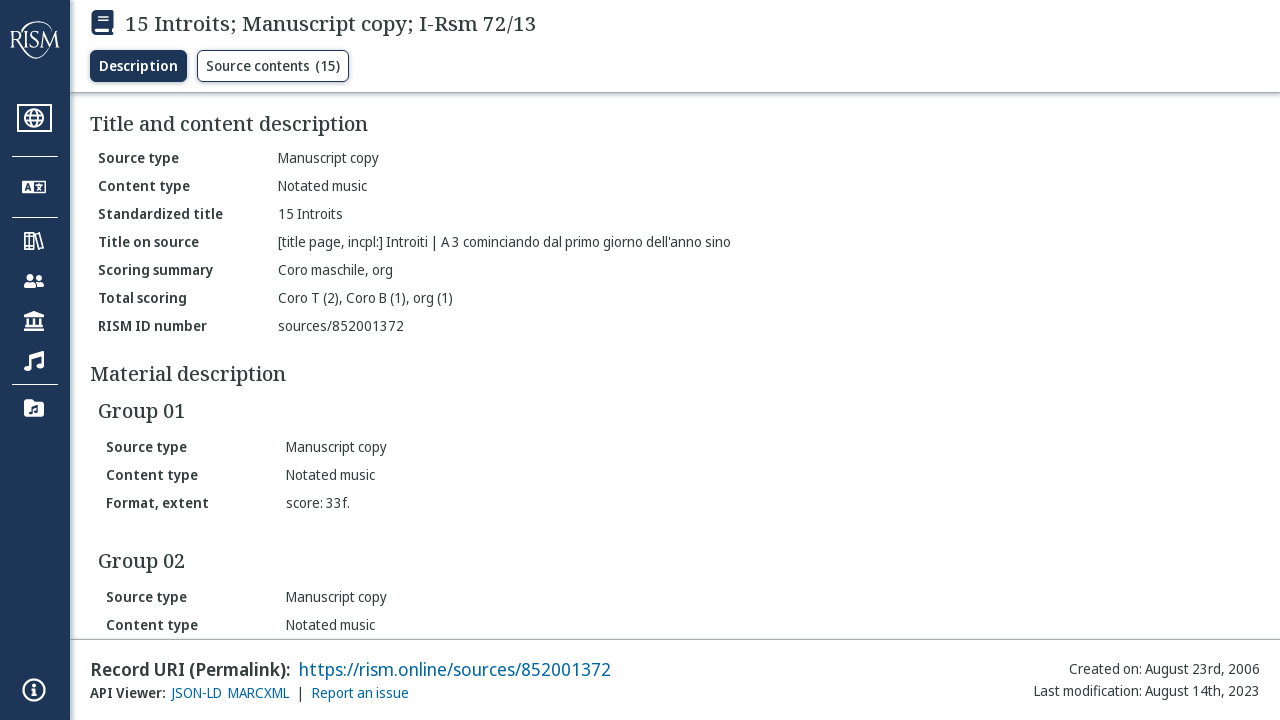

--- FILE ---
content_type: text/html; charset=utf-8
request_url: https://rism.online/sources/852001372
body_size: 11662
content:
<!DOCTYPE HTML>
<html lang="en">
<head>
    <meta charset="UTF-8">
    <meta name="viewport" content="width=device-width, initial-scale=1, viewport-fit=cover">
    <link rel="apple-touch-icon" sizes="180x180" href="/static/icons/apple-touch-icon.png">
    <link rel="icon" type="image/png" sizes="32x32" href="/static/icons/favicon-32x32.png">
    <link rel="icon" type="image/png" sizes="16x16" href="/static/icons/favicon-16x16.png">
    <link rel="manifest" href="/site.webmanifest" crossorigin="use-credentials">
    <link rel="mask-icon" href="/static/icons/safari-pinned-tab.svg" color="#5bbad5">
    <meta name="apple-mobile-web-app-title" content="RISM Online">
    <meta name="application-name" content="RISM Online">
    <meta name="msapplication-TileColor" content="#da532c">
    <meta name="theme-color" content="#000000">

    <title>RISM Online</title>
    <meta name="description" content="RISM Online provides access to millions of musical records from a global collection of music libraries, archives, and cultural centres.">
    <script type="application/ld+json">
        {
            "@context": "https://schema.org",
            "@type": "WebSite",
            "url": "https://rism.online/",
            "name": "RISM Online",
            "description": "RISM Online provides access to millions of musical records from a global collection of music libraries, archives, and cultural centres.",
            "potentialAction": {
                "@type": "SearchAction",
                "target": {
                    "@type": "EntryPoint",
                    "urlTemplate": "https://rism.online/search?&q={query}"
                },
                "query-input": "required name=query"
            },
            "maintainer": {
                "@type": "Organization",
                "name": "RISM Digital",
                "url": "https://rism.digital"
            }
        }
    </script>
    
    <link rel="preconnect" href="https://fonts.googleapis.com">
    <link rel="preconnect" href="https://fonts.gstatic.com" crossorigin>
    <link rel="stylesheet" href="https://fonts.googleapis.com/css2?family=Noto+Sans+Display:ital,wght@0,300;0,400;0,500;0,600;0,700;1,300;1,400;1,500;1,600;1,700&family=Noto+Serif:ital,wght@0,300;0,400;0,500;0,600;1,300;1,400;1,500;1,600&family=Noto+Sans+Mono&display=swap">
    <style>
        body {
            padding: 0;
            margin: 0;
        }
        /*
            Fixes an annoying Safari behaviour where the text was being scaled
            independently of the font size that was set.

            Fixes a bug with Safari where SVG has to have an explicit
            width and height set. This selects the browser based on the
            support for a safari-only attribute, and then sets the w/h
            of any rendered SVG incipit.
         */
        @supports (-webkit-backdrop-filter: blur(1px)) {
            body {
                -webkit-text-size-adjust: none;
            }
            .svg-rendered-incipit svg {
                height: 100%;
                width: 100%;
            }
        }

        .result-selected .svg-rendered-incipit svg g {
            fill: white;
            stroke: white;
            color: white;
        }

    </style>
    <script defer src="/static/app.js"></script>
    <script defer src="/static/web-audio.min.js"></script>

    <script type="text/javascript">
        const LANGUAGE_KEY = "language";
        const MUSCAT_KEY = "muscat-links";
        const NATIONAL_COLLECTION_KEY = "national-collection";
        const SEARCH_PREFERENCES_KEY = "search-preferences";

        /**
         * These are messages OUTGOING from Elm and INCOMING in JavaScript.
         * @enum { SAVE_LANGUAGE_PREFERENCE: string,
         *          SET_NATIONAL_COLLECTION_SELECTION: string,
         *          SAVE_SEARCH_PREFERENCE: string,
         *          SET_META_INFO: string,
         *          GENERATE_PIANO_KEYBOARD_NOTE: string,
         *          ENABLE_MUSCAT_LINKS: string
         *       }
         */
        const incomingMessages =
        {
            SAVE_LANGUAGE_PREFERENCE: "save-language-preference",
            SET_NATIONAL_COLLECTION_SELECTION: "set-national-collection-selection",
            SAVE_SEARCH_PREFERENCE: "save-search-preference",
            SET_META_INFO: "set-meta-info",
            GENERATE_PIANO_KEYBOARD_NOTE: "generate-piano-keyboard-note",
            ENABLE_MUSCAT_LINKS: "enable-muscat-links"
        }

        /**
         * Set up a typed object for the message type values.
         * These are messages OUTGOING from JavaScript and INCOMING to Elm.
         * @enum { TRIGGER_SEARCH: string,
         *          SEARCH_PREFERENCES_SET: string,
         *          MUSCAT_LINKS_SET: string
         *       }
         */
        const outgoingMessages =
        {
            TRIGGER_SEARCH: "trigger-search",
            SEARCH_PREFERENCES_SET: "search-preferences-set",
            MUSCAT_LINKS_SET: "muscat-links-set"
        }

        /**
         * Gets the stored language code preference, if set.
         *
         * @returns {?string}
         */
        function getStoredLanguage()
        {
            return localStorage.getItem(LANGUAGE_KEY);
        }

        /**
         * Receives a string from Elm and sets the user's language preference
         * in local storage
         *
         * @param {string} lang
         * @return {function}
         */
        function setStoredLanguage(lang)
        {
            try
            {
                localStorage.setItem(LANGUAGE_KEY, lang);
            }
            catch (e)
            {
                return false;
            }

            return true;
        }

        /**
         * Gets the stored national collection selection (indicated by the country
         * code of the sigla), or null if not set.
         *
         * @returns {?string}
         */
        function getNationalCollectionSelection()
        {
            return localStorage.getItem(NATIONAL_COLLECTION_KEY);
        }

        /**
         *  Receives string or null from Elm and sets the local storage value
         *  accordingly.
         *
         * @param {?string} countryPrefix
         * @return {function}
         * **/
        function setNationalCollectionSelection(countryPrefix)
        {
            if (countryPrefix !== null)
            {
                try
                {
                    localStorage.setItem(NATIONAL_COLLECTION_KEY, countryPrefix);
                }
                catch (err)
                {
                    return false;
                }
            }
            else
            {
                localStorage.removeItem(NATIONAL_COLLECTION_KEY);
            }

            return true

        }

        /**
         * Detects the currently set language. If the user has set it in
         * localstorage, returns this. If localstorage is null, then detect
         * the locale of the browser, and return the first part of it.
         *
         * @returns {string}
         */
        const detectLanguage = () =>
        {
            return getStoredLanguage() || navigator.language.split("-")[0];
        }

        /**
         * If the browser does not support localstorage storing (for whatever reason)
         * then return false; otherwise return true.
         *
         * @param incoming {object} The JavaScript object to save. Converted to a string.
         * @returns {boolean} True if successful; false if setItem raised an error.
         */
        const setSearchPreferences = (incoming) =>
        {
            try
            {
                localStorage.setItem(SEARCH_PREFERENCES_KEY, JSON.stringify(incoming));
            }
            catch (err)
            {
                return false;
            }

            return true;
        }

        /**
         * Gets any current search preferences, or an empty object if not set.
         *
         * @returns {object}
         */
        const getSearchPreferences = () =>
        {
            let _prefs = localStorage.getItem(SEARCH_PREFERENCES_KEY);

            if (_prefs !== null)
            {
                return JSON.parse(_prefs);
            }

            return {};
        }

        const resetSearchPreferences = () =>
        {
            localStorage.removeItem(SEARCH_PREFERENCES_KEY);
        }

        /**
         *   If the user has a specific value set in localStorage,
         *   then show links to Muscat. The user needs to be logged
         *   in the Muscat; this won't authenticate them. Its only
         *   purpose is to ensure that links to Muscat are shown only
         *   if the user has explicitly enabled them.
         *
         *   @returns {boolean}
         */
        const detectMuscatLinks = () =>
        {
            const linkSet = localStorage.getItem(MUSCAT_KEY);
            return linkSet !== null && linkSet === "true";
        }

        /**
         *  Enables or disables the links to Muscat in the footer.
         *
         *  @param {boolean} isEnabled
         *  @returns {boolean}
         */
        const setMuscatLinks = (isEnabled) =>
        {
            try
            {
                localStorage.setItem(MUSCAT_KEY, JSON.stringify(isEnabled));
            }
            catch (err)
            {
                console.error("Could not set localstorage item.")
                return false;
            }

            // return the value that was successfully set. We'll send this back
            // to Elm as a confirmation of the value.
            return isEnabled;
        }

        /**
         * Takes an update message of form {updateKey: updateValue} and the
         * current preferences, and returns a new preference object
         * with the specific property updated.
         *
         * Uses object destructuring and the spread operator to
         * update the specific key. Also relies on computed property
         * names for the variable [updateKey].
         *
         * @param update {object}
         * @param currentPrefs {object}
         * @returns {object}
         */
        const applySearchPreferenceUpdate = ({key, value}, currentPrefs) =>
        {
            return {...currentPrefs, [key]: value}
        }

        /**
         * Checks to see if the page is embedded in an iframe. This
         * is passed into the application to do things like control
         * the visibility of the side bar or other navigation controls
         * that are too complex for viewing when the page is embedded
         * in an external site.
         *
         * @returns {boolean}
         */
        const detectIsInFrame = () =>
        {
            return window.self !== window.top;
        }


        // define these to be global, but only initialize if we have a
        // page interaction that requires the audio context to initialize
        let audioCtx = null;
        let virtualAudioCtx = null;

        document.addEventListener("DOMContentLoaded", () =>
        {
            const app = Elm.Main.init({
                node: document.getElementById('elm'),
                flags: {
                    locale: detectLanguage(),
                    windowWidth: window.innerWidth,
                    windowHeight: window.innerHeight,
                    showMuscatLinks: detectMuscatLinks(),
                    nationalCollection: getNationalCollectionSelection(),
                    searchPreferences: getSearchPreferences(),
                    isFramed: detectIsInFrame(),
                    cacheBuster: false,
                    initialData: {"id":"https://rism.online/sources/852001372","type":"rism:Source","typeLabel":{"en":["Source"],"es":["Fuente"],"pt":["Fonte"],"fr":["Source"],"de":["Quelle"],"pl":["Źródło"],"it":["Fonte"]},"label":{"en":["15 Introits; Manuscript copy; I-Rsm 72/13"],"es":["15 Introits; Copia manuscrita; I-Rsm 72/13"],"pt":["15 Introits; Cópia manuscrita; I-Rsm 72/13"],"fr":["15 Introits; Copie manuscrite; I-Rsm 72/13"],"de":["15 Introits; Abschrift; I-Rsm 72/13"],"pl":["15 Introits; Kopia rękopisu; I-Rsm 72/13"],"it":["15 Introits; Copia manoscritta; I-Rsm 72/13"]},"sourceTypes":{"recordType":{"label":{"en":["Collection"],"es":["Colección"],"pt":["Coleção"],"fr":["Collection"],"de":["Sammlung"],"pl":["Kolekcja"],"it":["Collezione"]},"type":"rism:CollectionRecord"},"sourceType":{"label":{"en":["Manuscript"],"es":["Manuscrito"],"pt":["Manuscrito"],"fr":["Manuscrit"],"de":["Handschrift"],"pl":["Rękopis"],"it":["Manoscritto"]},"type":"rism:ManuscriptSource"},"contentTypes":[{"label":{"en":["Notated music"],"es":["Música notada"],"pt":["Escrita musical"],"fr":["Musique notée"],"de":["Notenmaterial"],"pl":["Notacja muzyczna"],"it":["Musica notata"]},"type":"rism:MusicalContent"}]},"recordHistory":{"type":"rism:RecordHistory","created":{"label":{"en":["Created on"],"es":["Fecha de creación"],"pt":["Criado em"],"fr":["Date de création"],"de":["Erstellungsdatum"],"pl":["Data utworzenia"],"it":["Data di creazione"]},"value":"2006-08-23T00:00:00Z"},"updated":{"label":{"en":["Last modification"],"es":["Fecha de modificación"],"pt":["Última modificação"],"fr":["Dernière modification"],"de":["Letzte Änderung"],"pl":["Ostatnia modyfikacja"],"it":["Ultima modifica"]},"value":"2023-08-14T11:10:26Z"}},"contents":{"sectionLabel":{"en":["Title and content description"],"es":["Título y descripción del contenido"],"pt":["Título e descrição do conteúdo"],"fr":["Titre et description du contenu"],"de":["Titel und Inhaltsangaben"],"pl":["Tytuł i opis źródła"],"it":["Titolo e descrizione del contenuto"]},"summary":[{"label":{"en":["Source type"],"es":["Tipo de fuente"],"pt":["Tipo de fonte"],"fr":["Type de source"],"de":["Quellentyp"],"pl":["Rodzaj źródła"],"it":["Categoria di fonte"]},"value":{"en":["Manuscript copy"],"es":["Copia manuscrita"],"pt":["Cópia manuscrita"],"fr":["Copie manuscrite"],"de":["Abschrift"],"pl":["Kopia rękopisu"],"it":["Copia manoscritta"]},"type":["dcterms:type"]},{"label":{"en":["Content type"],"es":["Tipo de contenido"],"pt":["Tipo de conteúdo"],"fr":["Type de contenu"],"de":["Inhaltstyp"],"pl":["Typ zawartości"],"it":["Tipo di contenuto"]},"value":{"en":["Notated music"],"es":["Música notada"],"pt":["Escrita musical"],"fr":["Musique notée"],"de":["Notenmaterial"],"pl":["Notacja muzyczna"],"it":["Musica notata"]}},{"label":{"en":["Standardized title"],"es":["Título uniforme"],"pt":["Título uniforme"],"fr":["Titre uniforme"],"de":["Einordnungstitel"],"pl":["Znormalizowany tytuł"],"it":["Titolo uniforme"]},"value":{"none":["15 Introits"]},"type":["dcterms:title","rism:StandardizedTitle"]},{"label":{"en":["Title on source"],"es":["Título en fuente (diplomático)"],"pt":["Título na fonte"],"fr":["Titre diplomatique"],"de":["Diplomatischer Titel"],"pl":["Tytuł w źródle"],"it":["Titolo diplomatico"]},"value":{"none":["[title page, incpl:] Introiti | A 3 cominciando dal primo giorno dell'anno sino"]},"type":["dcterms:title"]},{"label":{"en":["Scoring summary"],"es":["Resumen de Plantilla/Orgánico"],"pt":["Sintese da formação instrumental"],"fr":["Instrumentation condensée"],"de":["Besetzungshinweis"],"pl":["Podsumowanie obsady"],"it":["Organico sintetico"]},"value":{"none":["Coro maschile, org"]}},{"label":{"en":["Total scoring"],"es":["Plantilla/orgánico total"],"pt":["Formação total"],"fr":["Instrumentation complète"],"de":["Besetzung"],"pl":["Szczegółowy opis obsady"],"it":["Organico"]},"value":{"none":["Coro T (2), Coro B (1), org (1)"]},"type":["pmo:MediumOfPerformance"]},{"label":{"en":["RISM ID number"],"es":["Número de ID de RISM"],"pt":["Número ID RISM"],"fr":["No. RISM"],"de":["RISM Dokumentnummer"],"pl":["RISM ID"],"it":["Numero documento RISM"]},"value":{"none":["sources/852001372"]}}]},"materialGroups":{"sectionLabel":{"en":["Material description"],"es":["Descripción del material"],"pt":["Descrição de material"],"fr":["Description du matériel"],"de":["Materialbeschreibung"],"pl":["Opis materiału"],"it":["Descrizione del materiale"]},"items":[{"id":"https://rism.online/sources/852001372/material-groups/01","label":{"none":["Group 01"]},"summary":[{"label":{"en":["Source type"],"es":["Tipo de fuente"],"pt":["Tipo de fonte"],"fr":["Type de source"],"de":["Quellentyp"],"pl":["Rodzaj źródła"],"it":["Categoria di fonte"]},"value":{"en":["Manuscript copy"],"es":["Copia manuscrita"],"pt":["Cópia manuscrita"],"fr":["Copie manuscrite"],"de":["Abschrift"],"pl":["Kopia rękopisu"],"it":["Copia manoscritta"]},"type":["dcterms:type"]},{"label":{"en":["Content type"],"es":["Tipo de contenido"],"pt":["Tipo de conteúdo"],"fr":["Type de contenu"],"de":["Inhaltstyp"],"pl":["Typ zawartości"],"it":["Tipo di contenuto"]},"value":{"en":["Notated music"],"es":["Música notada"],"pt":["Escrita musical"],"fr":["Musique notée"],"de":["Notenmaterial"],"pl":["Notacja muzyczna"],"it":["Musica notata"]}},{"label":{"en":["Format, extent"],"es":["Formato, extensión"],"pt":["Formato, extensão"],"fr":["Type de source, extension"],"de":["Quellenart, Umfang"],"pl":["Rodzaj źródła, objętość"],"it":["Categoria di fonte, estensione"]},"value":{"none":["score: 33f."]}}]},{"id":"https://rism.online/sources/852001372/material-groups/02","label":{"none":["Group 02"]},"summary":[{"label":{"en":["Source type"],"es":["Tipo de fuente"],"pt":["Tipo de fonte"],"fr":["Type de source"],"de":["Quellentyp"],"pl":["Rodzaj źródła"],"it":["Categoria di fonte"]},"value":{"en":["Manuscript copy"],"es":["Copia manuscrita"],"pt":["Cópia manuscrita"],"fr":["Copie manuscrite"],"de":["Abschrift"],"pl":["Kopia rękopisu"],"it":["Copia manoscritta"]},"type":["dcterms:type"]},{"label":{"en":["Content type"],"es":["Tipo de contenido"],"pt":["Tipo de conteúdo"],"fr":["Type de contenu"],"de":["Inhaltstyp"],"pl":["Typ zawartości"],"it":["Tipo di contenuto"]},"value":{"en":["Notated music"],"es":["Música notada"],"pt":["Escrita musical"],"fr":["Musique notée"],"de":["Notenmaterial"],"pl":["Notacja muzyczna"],"it":["Musica notata"]}},{"label":{"en":["Format, extent"],"es":["Formato, extensión"],"pt":["Formato, extensão"],"fr":["Type de source, extension"],"de":["Quellenart, Umfang"],"pl":["Rodzaj źródła, objętość"],"it":["Categoria di fonte, estensione"]},"value":{"none":["6 parts"]}},{"label":{"en":["Parts held and extent"],"es":["Particellas conservadas y extensión de las mismas"],"pt":["Partes existentes e extensão"],"fr":["Parties, extension"],"de":["Stimmenmaterial"],"pl":["Głosy, objętość"],"it":["Parti staccate, estensione"]},"value":{"none":["T 1 (2x), 2 (2x), B (2x) (Ecce advenit): 1, 1, 1, 1, 1, 1f."]}},{"label":{"en":["Dimensions"],"es":["Dimensiones"],"pt":["Dimensões"],"fr":["Dimension"],"de":["Format"],"pl":["Wymiary"],"it":["Dimensioni"]},"value":{"none":["22 x 29,5 cm"]}}]}]},"referencesNotes":{"sectionLabel":{"en":["References and notes"],"es":["Referencias y notas"],"pt":["Notas e referências"],"fr":["Références et notes"],"de":["Literatur und Bemerkungen"],"pl":["Odniesienia i uwagi"],"it":["Bibliografia e note"]},"type":"rism:ReferencesNotesSection","notes":[{"label":{"en":["General note"],"es":["Nota general"],"pt":["Nota geral"],"fr":["Remarque générale"],"de":["Bemerkungen"],"pl":["Uwaga ogólna"],"it":["Nota generale"]},"value":{"none":["Index at f.33r","Stamp of \"Archivio di S. Maria Maggiore\""]}}]},"exemplars":{"id":"https://rism.online/sources/852001372/holdings","type":"rism:ExemplarsSection","sectionLabel":{"en":["Exemplars"],"es":["Ejemplares"],"pt":["Materiais"],"fr":["Exemplaires"],"de":["Exemplare"],"pl":["Egzemplarzu"],"it":["Esemplari"]},"items":[{"id":"https://rism.online/sources/852001372/holdings/30001916","type":"rism:Holding","holdingType":"rism:ManuscriptHolding","sectionLabel":{"en":["Exemplar"],"es":["Ejemplar"],"pt":["Exemplar"],"fr":["Exemplaire"],"de":["Exemplar"],"pl":["Egzemplarz"],"it":["Esemplare"]},"label":{"none":["Archivio capitolare della Basilica papale di Santa Maria Maggiore (I-Rsm), 72/13"]},"summary":[{"label":{"en":["Shelfmark"],"es":["Signatura"],"pt":["Código"],"fr":["Cote"],"de":["Signatur"],"pl":["Sygnatura"],"it":["Segnatura"]},"value":{"none":["72/13"]}},{"label":{"en":["Former shelfmark (olim)"],"es":["Marca antigua (olim)"],"pt":["Código antiguo (olim)"],"fr":["Ancienne cote (olim)"],"de":["Alte Signatur (olim)"],"pl":["Poprzednia sygnatura (olim)"],"it":["Segnatura antica (olim)"]},"value":{"none":["N.18","N.5"]}}],"heldBy":{"id":"https://rism.online/institutions/30001916","type":"rism:Institution","label":{"none":["Archivio capitolare della Basilica papale di Santa Maria Maggiore, Roma (I-Rsm)"]}}}]},"sourceItems":{"sectionLabel":{"en":["Items in this source"],"es":["Ítems en esta fuente"],"pt":["Itens nesta fonte"],"fr":["Contenu de la collection"],"de":["Untergeordnete Einträge"],"pl":["Pozycje w tym źródle"],"it":["Contenuto della raccolta"]},"url":"https://rism.online/sources/852001372/contents","totalItems":15,"items":[{"id":"https://rism.online/sources/852001373","type":"rism:Source","typeLabel":{"en":["Source"],"es":["Fuente"],"pt":["Fonte"],"fr":["Source"],"de":["Quelle"],"pl":["Źródło"],"it":["Fonte"]},"label":{"en":["Puer natus est nobis–G major; Manuscript copy; I-Rsm 72/13 a"],"es":["Puer natus est nobis–Sol Mayor; Copia manuscrita; I-Rsm 72/13 a"],"pt":["Puer natus est nobis–Sol maior; Cópia manuscrita; I-Rsm 72/13 a"],"fr":["Puer natus est nobis–Sol majeur; Copie manuscrite; I-Rsm 72/13 a"],"de":["Puer natus est nobis–G-Dur; Abschrift; I-Rsm 72/13 a"],"pl":["Puer natus est nobis–G-dur; Kopia rękopisu; I-Rsm 72/13 a"],"it":["Puer natus est nobis–Sol maggiore; Copia manoscritta; I-Rsm 72/13 a"]},"creator":{"role":{"label":{"en":["Composer/Author"],"es":["Compositor/Autor"],"pt":["Compositor/Autor"],"fr":["Compositeur/Auteur"],"de":["Komponist/Autor"],"pl":["Kompozytor / Autor"],"it":["Compositore/Autore"]},"value":"relators:cre","id":"relators:cre"},"relatedTo":{"id":"https://rism.online/people/30004985","label":{"none":["Anonymus"]},"type":"rism:Person"}},"partOf":{"label":{"en":["Item part of"],"es":["Ítem integrante de"],"pt":["Item parte de"],"fr":["Fait partie de"],"de":["In"],"pl":["Jest częścią…"],"it":["Fa parte di"]},"type":"rism:PartOfSection","items":[{"relationshipType":"rism:PrimaryPartOf","relatedTo":{"id":"https://rism.online/sources/852001372","type":"rism:Source","typeLabel":{"en":["Source"],"es":["Fuente"],"pt":["Fonte"],"fr":["Source"],"de":["Quelle"],"pl":["Źródło"],"it":["Fonte"]},"sourceTypes":{"recordType":{"label":{"en":["Collection"],"es":["Colección"],"pt":["Coleção"],"fr":["Collection"],"de":["Sammlung"],"pl":["Kolekcja"],"it":["Collezione"]},"type":"rism:CollectionRecord"},"sourceType":{"label":{"en":["Manuscript"],"es":["Manuscrito"],"pt":["Manuscrito"],"fr":["Manuscrit"],"de":["Handschrift"],"pl":["Rękopis"],"it":["Manoscritto"]},"type":"rism:ManuscriptSource"},"contentTypes":[]},"label":{"none":["15 Introits - Coro maschile, org; I-Rsm 72/13"]}}}]},"summary":[{"label":{"en":["Composer/Author"],"es":["Compositor/Autor"],"pt":["Compositor/Autor"],"fr":["Compositeur/Auteur"],"de":["Komponist/Autor"],"pl":["Kompozytor / Autor"],"it":["Compositore/Autore"]},"value":{"none":["Anonymus"]}},{"label":{"en":["Source type"],"es":["Tipo de fuente"],"pt":["Tipo de fonte"],"fr":["Type de source"],"de":["Quellentyp"],"pl":["Rodzaj źródła"],"it":["Categoria di fonte"]},"value":{"en":["Manuscript copy"],"es":["Copia manuscrita"],"pt":["Cópia manuscrita"],"fr":["Copie manuscrite"],"de":["Abschrift"],"pl":["Kopia rękopisu"],"it":["Copia manoscritta"]},"type":["dcterms:type"]},{"label":{"en":["Content type"],"es":["Tipo de contenido"],"pt":["Tipo de conteúdo"],"fr":["Type de contenu"],"de":["Inhaltstyp"],"pl":["Typ zawartości"],"it":["Tipo di contenuto"]},"value":{"en":["Notated music"],"es":["Música notada"],"pt":["Escrita musical"],"fr":["Musique notée"],"de":["Notenmaterial"],"pl":["Notacja muzyczna"],"it":["Musica notata"]}},{"label":{"en":["Standardized title"],"es":["Título uniforme"],"pt":["Título uniforme"],"fr":["Titre uniforme"],"de":["Einordnungstitel"],"pl":["Znormalizowany tytuł"],"it":["Titolo uniforme"]},"value":{"none":["Puer natus est nobis"]},"type":["dcterms:title","rism:StandardizedTitle"]}],"sourceTypes":{"recordType":{"label":{"en":["Item"],"es":["Elemento"],"pt":["Item"],"fr":["Elément"],"de":["Eintrag"],"pl":["Pozycja"],"it":["Elemento"]},"type":"rism:ItemRecord"},"sourceType":{"label":{"en":["Manuscript"],"es":["Manuscrito"],"pt":["Manuscrito"],"fr":["Manuscrit"],"de":["Handschrift"],"pl":["Rękopis"],"it":["Manoscritto"]},"type":"rism:ManuscriptSource"},"contentTypes":[{"label":{"en":["Notated music"],"es":["Música notada"],"pt":["Escrita musical"],"fr":["Musique notée"],"de":["Notenmaterial"],"pl":["Notacja muzyczna"],"it":["Musica notata"]},"type":"rism:MusicalContent"}]},"recordHistory":{"type":"rism:RecordHistory","created":{"label":{"en":["Created on"],"es":["Fecha de creación"],"pt":["Criado em"],"fr":["Date de création"],"de":["Erstellungsdatum"],"pl":["Data utworzenia"],"it":["Data di creazione"]},"value":"2006-08-23T00:00:00Z"},"updated":{"label":{"en":["Last modification"],"es":["Fecha de modificación"],"pt":["Última modificação"],"fr":["Dernière modification"],"de":["Letzte Änderung"],"pl":["Ostatnia modyfikacja"],"it":["Ultima modifica"]},"value":"2022-10-16T16:07:11Z"}}},{"id":"https://rism.online/sources/852001374","type":"rism:Source","typeLabel":{"en":["Source"],"es":["Fuente"],"pt":["Fonte"],"fr":["Source"],"de":["Quelle"],"pl":["Źródło"],"it":["Fonte"]},"label":{"en":["Ecce advenit dominator Dominus–E minor; Manuscript copy; I-Rsm 72/13 b"],"es":["Ecce advenit dominator Dominus–Mi menor; Copia manuscrita; I-Rsm 72/13 b"],"pt":["Ecce advenit dominator Dominus–Mi menor; Cópia manuscrita; I-Rsm 72/13 b"],"fr":["Ecce advenit dominator Dominus–Mi mineur; Copie manuscrite; I-Rsm 72/13 b"],"de":["Ecce advenit dominator Dominus–e-Moll; Abschrift; I-Rsm 72/13 b"],"pl":["Ecce advenit dominator Dominus–e-moll; Kopia rękopisu; I-Rsm 72/13 b"],"it":["Ecce advenit dominator Dominus–Mi minore; Copia manoscritta; I-Rsm 72/13 b"]},"creator":{"role":{"label":{"en":["Composer/Author"],"es":["Compositor/Autor"],"pt":["Compositor/Autor"],"fr":["Compositeur/Auteur"],"de":["Komponist/Autor"],"pl":["Kompozytor / Autor"],"it":["Compositore/Autore"]},"value":"relators:cre","id":"relators:cre"},"relatedTo":{"id":"https://rism.online/people/30004985","label":{"none":["Anonymus"]},"type":"rism:Person"}},"partOf":{"label":{"en":["Item part of"],"es":["Ítem integrante de"],"pt":["Item parte de"],"fr":["Fait partie de"],"de":["In"],"pl":["Jest częścią…"],"it":["Fa parte di"]},"type":"rism:PartOfSection","items":[{"relationshipType":"rism:PrimaryPartOf","relatedTo":{"id":"https://rism.online/sources/852001372","type":"rism:Source","typeLabel":{"en":["Source"],"es":["Fuente"],"pt":["Fonte"],"fr":["Source"],"de":["Quelle"],"pl":["Źródło"],"it":["Fonte"]},"sourceTypes":{"recordType":{"label":{"en":["Collection"],"es":["Colección"],"pt":["Coleção"],"fr":["Collection"],"de":["Sammlung"],"pl":["Kolekcja"],"it":["Collezione"]},"type":"rism:CollectionRecord"},"sourceType":{"label":{"en":["Manuscript"],"es":["Manuscrito"],"pt":["Manuscrito"],"fr":["Manuscrit"],"de":["Handschrift"],"pl":["Rękopis"],"it":["Manoscritto"]},"type":"rism:ManuscriptSource"},"contentTypes":[]},"label":{"none":["15 Introits - Coro maschile, org; I-Rsm 72/13"]}}}]},"summary":[{"label":{"en":["Composer/Author"],"es":["Compositor/Autor"],"pt":["Compositor/Autor"],"fr":["Compositeur/Auteur"],"de":["Komponist/Autor"],"pl":["Kompozytor / Autor"],"it":["Compositore/Autore"]},"value":{"none":["Anonymus"]}},{"label":{"en":["Source type"],"es":["Tipo de fuente"],"pt":["Tipo de fonte"],"fr":["Type de source"],"de":["Quellentyp"],"pl":["Rodzaj źródła"],"it":["Categoria di fonte"]},"value":{"en":["Manuscript copy"],"es":["Copia manuscrita"],"pt":["Cópia manuscrita"],"fr":["Copie manuscrite"],"de":["Abschrift"],"pl":["Kopia rękopisu"],"it":["Copia manoscritta"]},"type":["dcterms:type"]},{"label":{"en":["Content type"],"es":["Tipo de contenido"],"pt":["Tipo de conteúdo"],"fr":["Type de contenu"],"de":["Inhaltstyp"],"pl":["Typ zawartości"],"it":["Tipo di contenuto"]},"value":{"en":["Notated music"],"es":["Música notada"],"pt":["Escrita musical"],"fr":["Musique notée"],"de":["Notenmaterial"],"pl":["Notacja muzyczna"],"it":["Musica notata"]}},{"label":{"en":["Standardized title"],"es":["Título uniforme"],"pt":["Título uniforme"],"fr":["Titre uniforme"],"de":["Einordnungstitel"],"pl":["Znormalizowany tytuł"],"it":["Titolo uniforme"]},"value":{"none":["Ecce advenit dominator Dominus"]},"type":["dcterms:title","rism:StandardizedTitle"]}],"sourceTypes":{"recordType":{"label":{"en":["Item"],"es":["Elemento"],"pt":["Item"],"fr":["Elément"],"de":["Eintrag"],"pl":["Pozycja"],"it":["Elemento"]},"type":"rism:ItemRecord"},"sourceType":{"label":{"en":["Manuscript"],"es":["Manuscrito"],"pt":["Manuscrito"],"fr":["Manuscrit"],"de":["Handschrift"],"pl":["Rękopis"],"it":["Manoscritto"]},"type":"rism:ManuscriptSource"},"contentTypes":[{"label":{"en":["Notated music"],"es":["Música notada"],"pt":["Escrita musical"],"fr":["Musique notée"],"de":["Notenmaterial"],"pl":["Notacja muzyczna"],"it":["Musica notata"]},"type":"rism:MusicalContent"}]},"recordHistory":{"type":"rism:RecordHistory","created":{"label":{"en":["Created on"],"es":["Fecha de creación"],"pt":["Criado em"],"fr":["Date de création"],"de":["Erstellungsdatum"],"pl":["Data utworzenia"],"it":["Data di creazione"]},"value":"2006-08-23T00:00:00Z"},"updated":{"label":{"en":["Last modification"],"es":["Fecha de modificación"],"pt":["Última modificação"],"fr":["Dernière modification"],"de":["Letzte Änderung"],"pl":["Ostatnia modyfikacja"],"it":["Ultima modifica"]},"value":"2022-10-16T16:07:11Z"}}},{"id":"https://rism.online/sources/852001375","type":"rism:Source","typeLabel":{"en":["Source"],"es":["Fuente"],"pt":["Fonte"],"fr":["Source"],"de":["Quelle"],"pl":["Źródło"],"it":["Fonte"]},"label":{"en":["In excelso throno–F major; Manuscript copy; I-Rsm 72/13 c"],"es":["In excelso throno–Fa Mayor; Copia manuscrita; I-Rsm 72/13 c"],"pt":["In excelso throno–Fá maior; Cópia manuscrita; I-Rsm 72/13 c"],"fr":["In excelso throno–Fa majeur; Copie manuscrite; I-Rsm 72/13 c"],"de":["In excelso throno–F-Dur; Abschrift; I-Rsm 72/13 c"],"pl":["In excelso throno–F-dur; Kopia rękopisu; I-Rsm 72/13 c"],"it":["In excelso throno–Fa maggiore; Copia manoscritta; I-Rsm 72/13 c"]},"creator":{"role":{"label":{"en":["Composer/Author"],"es":["Compositor/Autor"],"pt":["Compositor/Autor"],"fr":["Compositeur/Auteur"],"de":["Komponist/Autor"],"pl":["Kompozytor / Autor"],"it":["Compositore/Autore"]},"value":"relators:cre","id":"relators:cre"},"relatedTo":{"id":"https://rism.online/people/30004985","label":{"none":["Anonymus"]},"type":"rism:Person"}},"partOf":{"label":{"en":["Item part of"],"es":["Ítem integrante de"],"pt":["Item parte de"],"fr":["Fait partie de"],"de":["In"],"pl":["Jest częścią…"],"it":["Fa parte di"]},"type":"rism:PartOfSection","items":[{"relationshipType":"rism:PrimaryPartOf","relatedTo":{"id":"https://rism.online/sources/852001372","type":"rism:Source","typeLabel":{"en":["Source"],"es":["Fuente"],"pt":["Fonte"],"fr":["Source"],"de":["Quelle"],"pl":["Źródło"],"it":["Fonte"]},"sourceTypes":{"recordType":{"label":{"en":["Collection"],"es":["Colección"],"pt":["Coleção"],"fr":["Collection"],"de":["Sammlung"],"pl":["Kolekcja"],"it":["Collezione"]},"type":"rism:CollectionRecord"},"sourceType":{"label":{"en":["Manuscript"],"es":["Manuscrito"],"pt":["Manuscrito"],"fr":["Manuscrit"],"de":["Handschrift"],"pl":["Rękopis"],"it":["Manoscritto"]},"type":"rism:ManuscriptSource"},"contentTypes":[]},"label":{"none":["15 Introits - Coro maschile, org; I-Rsm 72/13"]}}}]},"summary":[{"label":{"en":["Composer/Author"],"es":["Compositor/Autor"],"pt":["Compositor/Autor"],"fr":["Compositeur/Auteur"],"de":["Komponist/Autor"],"pl":["Kompozytor / Autor"],"it":["Compositore/Autore"]},"value":{"none":["Anonymus"]}},{"label":{"en":["Source type"],"es":["Tipo de fuente"],"pt":["Tipo de fonte"],"fr":["Type de source"],"de":["Quellentyp"],"pl":["Rodzaj źródła"],"it":["Categoria di fonte"]},"value":{"en":["Manuscript copy"],"es":["Copia manuscrita"],"pt":["Cópia manuscrita"],"fr":["Copie manuscrite"],"de":["Abschrift"],"pl":["Kopia rękopisu"],"it":["Copia manoscritta"]},"type":["dcterms:type"]},{"label":{"en":["Content type"],"es":["Tipo de contenido"],"pt":["Tipo de conteúdo"],"fr":["Type de contenu"],"de":["Inhaltstyp"],"pl":["Typ zawartości"],"it":["Tipo di contenuto"]},"value":{"en":["Notated music"],"es":["Música notada"],"pt":["Escrita musical"],"fr":["Musique notée"],"de":["Notenmaterial"],"pl":["Notacja muzyczna"],"it":["Musica notata"]}},{"label":{"en":["Standardized title"],"es":["Título uniforme"],"pt":["Título uniforme"],"fr":["Titre uniforme"],"de":["Einordnungstitel"],"pl":["Znormalizowany tytuł"],"it":["Titolo uniforme"]},"value":{"none":["In excelso throno"]},"type":["dcterms:title","rism:StandardizedTitle"]}],"sourceTypes":{"recordType":{"label":{"en":["Item"],"es":["Elemento"],"pt":["Item"],"fr":["Elément"],"de":["Eintrag"],"pl":["Pozycja"],"it":["Elemento"]},"type":"rism:ItemRecord"},"sourceType":{"label":{"en":["Manuscript"],"es":["Manuscrito"],"pt":["Manuscrito"],"fr":["Manuscrit"],"de":["Handschrift"],"pl":["Rękopis"],"it":["Manoscritto"]},"type":"rism:ManuscriptSource"},"contentTypes":[{"label":{"en":["Notated music"],"es":["Música notada"],"pt":["Escrita musical"],"fr":["Musique notée"],"de":["Notenmaterial"],"pl":["Notacja muzyczna"],"it":["Musica notata"]},"type":"rism:MusicalContent"}]},"recordHistory":{"type":"rism:RecordHistory","created":{"label":{"en":["Created on"],"es":["Fecha de creación"],"pt":["Criado em"],"fr":["Date de création"],"de":["Erstellungsdatum"],"pl":["Data utworzenia"],"it":["Data di creazione"]},"value":"2006-08-23T00:00:00Z"},"updated":{"label":{"en":["Last modification"],"es":["Fecha de modificación"],"pt":["Última modificação"],"fr":["Dernière modification"],"de":["Letzte Änderung"],"pl":["Ostatnia modyfikacja"],"it":["Ultima modifica"]},"value":"2022-10-16T16:07:11Z"}}},{"id":"https://rism.online/sources/852001376","type":"rism:Source","typeLabel":{"en":["Source"],"es":["Fuente"],"pt":["Fonte"],"fr":["Source"],"de":["Quelle"],"pl":["Źródło"],"it":["Fonte"]},"label":{"en":["In nomine Jesu–A minor; Manuscript copy; I-Rsm 72/13 d"],"es":["In nomine Jesu–La menor; Copia manuscrita; I-Rsm 72/13 d"],"pt":["In nomine Jesu–Lá menor; Cópia manuscrita; I-Rsm 72/13 d"],"fr":["In nomine Jesu–La mineur; Copie manuscrite; I-Rsm 72/13 d"],"de":["In nomine Jesu–a-Moll; Abschrift; I-Rsm 72/13 d"],"pl":["In nomine Jesu–a-moll; Kopia rękopisu; I-Rsm 72/13 d"],"it":["In nomine Jesu–La minore; Copia manoscritta; I-Rsm 72/13 d"]},"creator":{"role":{"label":{"en":["Composer/Author"],"es":["Compositor/Autor"],"pt":["Compositor/Autor"],"fr":["Compositeur/Auteur"],"de":["Komponist/Autor"],"pl":["Kompozytor / Autor"],"it":["Compositore/Autore"]},"value":"relators:cre","id":"relators:cre"},"relatedTo":{"id":"https://rism.online/people/30004985","label":{"none":["Anonymus"]},"type":"rism:Person"}},"partOf":{"label":{"en":["Item part of"],"es":["Ítem integrante de"],"pt":["Item parte de"],"fr":["Fait partie de"],"de":["In"],"pl":["Jest częścią…"],"it":["Fa parte di"]},"type":"rism:PartOfSection","items":[{"relationshipType":"rism:PrimaryPartOf","relatedTo":{"id":"https://rism.online/sources/852001372","type":"rism:Source","typeLabel":{"en":["Source"],"es":["Fuente"],"pt":["Fonte"],"fr":["Source"],"de":["Quelle"],"pl":["Źródło"],"it":["Fonte"]},"sourceTypes":{"recordType":{"label":{"en":["Collection"],"es":["Colección"],"pt":["Coleção"],"fr":["Collection"],"de":["Sammlung"],"pl":["Kolekcja"],"it":["Collezione"]},"type":"rism:CollectionRecord"},"sourceType":{"label":{"en":["Manuscript"],"es":["Manuscrito"],"pt":["Manuscrito"],"fr":["Manuscrit"],"de":["Handschrift"],"pl":["Rękopis"],"it":["Manoscritto"]},"type":"rism:ManuscriptSource"},"contentTypes":[]},"label":{"none":["15 Introits - Coro maschile, org; I-Rsm 72/13"]}}}]},"summary":[{"label":{"en":["Composer/Author"],"es":["Compositor/Autor"],"pt":["Compositor/Autor"],"fr":["Compositeur/Auteur"],"de":["Komponist/Autor"],"pl":["Kompozytor / Autor"],"it":["Compositore/Autore"]},"value":{"none":["Anonymus"]}},{"label":{"en":["Source type"],"es":["Tipo de fuente"],"pt":["Tipo de fonte"],"fr":["Type de source"],"de":["Quellentyp"],"pl":["Rodzaj źródła"],"it":["Categoria di fonte"]},"value":{"en":["Manuscript copy"],"es":["Copia manuscrita"],"pt":["Cópia manuscrita"],"fr":["Copie manuscrite"],"de":["Abschrift"],"pl":["Kopia rękopisu"],"it":["Copia manoscritta"]},"type":["dcterms:type"]},{"label":{"en":["Content type"],"es":["Tipo de contenido"],"pt":["Tipo de conteúdo"],"fr":["Type de contenu"],"de":["Inhaltstyp"],"pl":["Typ zawartości"],"it":["Tipo di contenuto"]},"value":{"en":["Notated music"],"es":["Música notada"],"pt":["Escrita musical"],"fr":["Musique notée"],"de":["Notenmaterial"],"pl":["Notacja muzyczna"],"it":["Musica notata"]}},{"label":{"en":["Standardized title"],"es":["Título uniforme"],"pt":["Título uniforme"],"fr":["Titre uniforme"],"de":["Einordnungstitel"],"pl":["Znormalizowany tytuł"],"it":["Titolo uniforme"]},"value":{"none":["In nomine Jesu"]},"type":["dcterms:title","rism:StandardizedTitle"]}],"sourceTypes":{"recordType":{"label":{"en":["Item"],"es":["Elemento"],"pt":["Item"],"fr":["Elément"],"de":["Eintrag"],"pl":["Pozycja"],"it":["Elemento"]},"type":"rism:ItemRecord"},"sourceType":{"label":{"en":["Manuscript"],"es":["Manuscrito"],"pt":["Manuscrito"],"fr":["Manuscrit"],"de":["Handschrift"],"pl":["Rękopis"],"it":["Manoscritto"]},"type":"rism:ManuscriptSource"},"contentTypes":[{"label":{"en":["Notated music"],"es":["Música notada"],"pt":["Escrita musical"],"fr":["Musique notée"],"de":["Notenmaterial"],"pl":["Notacja muzyczna"],"it":["Musica notata"]},"type":"rism:MusicalContent"}]},"recordHistory":{"type":"rism:RecordHistory","created":{"label":{"en":["Created on"],"es":["Fecha de creación"],"pt":["Criado em"],"fr":["Date de création"],"de":["Erstellungsdatum"],"pl":["Data utworzenia"],"it":["Data di creazione"]},"value":"2006-08-23T00:00:00Z"},"updated":{"label":{"en":["Last modification"],"es":["Fecha de modificación"],"pt":["Última modificação"],"fr":["Dernière modification"],"de":["Letzte Änderung"],"pl":["Ostatnia modyfikacja"],"it":["Ultima modifica"]},"value":"2022-10-16T16:07:11Z"}}},{"id":"https://rism.online/sources/852001377","type":"rism:Source","typeLabel":{"en":["Source"],"es":["Fuente"],"pt":["Fonte"],"fr":["Source"],"de":["Quelle"],"pl":["Źródło"],"it":["Fonte"]},"label":{"en":["Circumdederunt me–A minor; Manuscript copy; I-Rsm 72/13 e"],"es":["Circumdederunt me–La menor; Copia manuscrita; I-Rsm 72/13 e"],"pt":["Circumdederunt me–Lá menor; Cópia manuscrita; I-Rsm 72/13 e"],"fr":["Circumdederunt me–La mineur; Copie manuscrite; I-Rsm 72/13 e"],"de":["Circumdederunt me–a-Moll; Abschrift; I-Rsm 72/13 e"],"pl":["Circumdederunt me–a-moll; Kopia rękopisu; I-Rsm 72/13 e"],"it":["Circumdederunt me–La minore; Copia manoscritta; I-Rsm 72/13 e"]},"creator":{"role":{"label":{"en":["Composer/Author"],"es":["Compositor/Autor"],"pt":["Compositor/Autor"],"fr":["Compositeur/Auteur"],"de":["Komponist/Autor"],"pl":["Kompozytor / Autor"],"it":["Compositore/Autore"]},"value":"relators:cre","id":"relators:cre"},"relatedTo":{"id":"https://rism.online/people/30004985","label":{"none":["Anonymus"]},"type":"rism:Person"}},"partOf":{"label":{"en":["Item part of"],"es":["Ítem integrante de"],"pt":["Item parte de"],"fr":["Fait partie de"],"de":["In"],"pl":["Jest częścią…"],"it":["Fa parte di"]},"type":"rism:PartOfSection","items":[{"relationshipType":"rism:PrimaryPartOf","relatedTo":{"id":"https://rism.online/sources/852001372","type":"rism:Source","typeLabel":{"en":["Source"],"es":["Fuente"],"pt":["Fonte"],"fr":["Source"],"de":["Quelle"],"pl":["Źródło"],"it":["Fonte"]},"sourceTypes":{"recordType":{"label":{"en":["Collection"],"es":["Colección"],"pt":["Coleção"],"fr":["Collection"],"de":["Sammlung"],"pl":["Kolekcja"],"it":["Collezione"]},"type":"rism:CollectionRecord"},"sourceType":{"label":{"en":["Manuscript"],"es":["Manuscrito"],"pt":["Manuscrito"],"fr":["Manuscrit"],"de":["Handschrift"],"pl":["Rękopis"],"it":["Manoscritto"]},"type":"rism:ManuscriptSource"},"contentTypes":[]},"label":{"none":["15 Introits - Coro maschile, org; I-Rsm 72/13"]}}}]},"summary":[{"label":{"en":["Composer/Author"],"es":["Compositor/Autor"],"pt":["Compositor/Autor"],"fr":["Compositeur/Auteur"],"de":["Komponist/Autor"],"pl":["Kompozytor / Autor"],"it":["Compositore/Autore"]},"value":{"none":["Anonymus"]}},{"label":{"en":["Source type"],"es":["Tipo de fuente"],"pt":["Tipo de fonte"],"fr":["Type de source"],"de":["Quellentyp"],"pl":["Rodzaj źródła"],"it":["Categoria di fonte"]},"value":{"en":["Manuscript copy"],"es":["Copia manuscrita"],"pt":["Cópia manuscrita"],"fr":["Copie manuscrite"],"de":["Abschrift"],"pl":["Kopia rękopisu"],"it":["Copia manoscritta"]},"type":["dcterms:type"]},{"label":{"en":["Content type"],"es":["Tipo de contenido"],"pt":["Tipo de conteúdo"],"fr":["Type de contenu"],"de":["Inhaltstyp"],"pl":["Typ zawartości"],"it":["Tipo di contenuto"]},"value":{"en":["Notated music"],"es":["Música notada"],"pt":["Escrita musical"],"fr":["Musique notée"],"de":["Notenmaterial"],"pl":["Notacja muzyczna"],"it":["Musica notata"]}},{"label":{"en":["Standardized title"],"es":["Título uniforme"],"pt":["Título uniforme"],"fr":["Titre uniforme"],"de":["Einordnungstitel"],"pl":["Znormalizowany tytuł"],"it":["Titolo uniforme"]},"value":{"none":["Circumdederunt me"]},"type":["dcterms:title","rism:StandardizedTitle"]}],"sourceTypes":{"recordType":{"label":{"en":["Item"],"es":["Elemento"],"pt":["Item"],"fr":["Elément"],"de":["Eintrag"],"pl":["Pozycja"],"it":["Elemento"]},"type":"rism:ItemRecord"},"sourceType":{"label":{"en":["Manuscript"],"es":["Manuscrito"],"pt":["Manuscrito"],"fr":["Manuscrit"],"de":["Handschrift"],"pl":["Rękopis"],"it":["Manoscritto"]},"type":"rism:ManuscriptSource"},"contentTypes":[{"label":{"en":["Notated music"],"es":["Música notada"],"pt":["Escrita musical"],"fr":["Musique notée"],"de":["Notenmaterial"],"pl":["Notacja muzyczna"],"it":["Musica notata"]},"type":"rism:MusicalContent"}]},"recordHistory":{"type":"rism:RecordHistory","created":{"label":{"en":["Created on"],"es":["Fecha de creación"],"pt":["Criado em"],"fr":["Date de création"],"de":["Erstellungsdatum"],"pl":["Data utworzenia"],"it":["Data di creazione"]},"value":"2006-08-23T00:00:00Z"},"updated":{"label":{"en":["Last modification"],"es":["Fecha de modificación"],"pt":["Última modificação"],"fr":["Dernière modification"],"de":["Letzte Änderung"],"pl":["Ostatnia modyfikacja"],"it":["Ultima modifica"]},"value":"2023-01-23T12:19:02Z"}}},{"id":"https://rism.online/sources/852001378","type":"rism:Source","typeLabel":{"en":["Source"],"es":["Fuente"],"pt":["Fonte"],"fr":["Source"],"de":["Quelle"],"pl":["Źródło"],"it":["Fonte"]},"label":{"en":["Exsurge quare–C major; Manuscript copy; I-Rsm 72/13 f"],"es":["Exsurge quare–Do Mayor; Copia manuscrita; I-Rsm 72/13 f"],"pt":["Exsurge quare–Dó maior; Cópia manuscrita; I-Rsm 72/13 f"],"fr":["Exsurge quare–Do majeur; Copie manuscrite; I-Rsm 72/13 f"],"de":["Exsurge quare–C-Dur; Abschrift; I-Rsm 72/13 f"],"pl":["Exsurge quare–C-dur; Kopia rękopisu; I-Rsm 72/13 f"],"it":["Exsurge quare–Do maggiore; Copia manoscritta; I-Rsm 72/13 f"]},"creator":{"role":{"label":{"en":["Composer/Author"],"es":["Compositor/Autor"],"pt":["Compositor/Autor"],"fr":["Compositeur/Auteur"],"de":["Komponist/Autor"],"pl":["Kompozytor / Autor"],"it":["Compositore/Autore"]},"value":"relators:cre","id":"relators:cre"},"relatedTo":{"id":"https://rism.online/people/30004985","label":{"none":["Anonymus"]},"type":"rism:Person"}},"partOf":{"label":{"en":["Item part of"],"es":["Ítem integrante de"],"pt":["Item parte de"],"fr":["Fait partie de"],"de":["In"],"pl":["Jest częścią…"],"it":["Fa parte di"]},"type":"rism:PartOfSection","items":[{"relationshipType":"rism:PrimaryPartOf","relatedTo":{"id":"https://rism.online/sources/852001372","type":"rism:Source","typeLabel":{"en":["Source"],"es":["Fuente"],"pt":["Fonte"],"fr":["Source"],"de":["Quelle"],"pl":["Źródło"],"it":["Fonte"]},"sourceTypes":{"recordType":{"label":{"en":["Collection"],"es":["Colección"],"pt":["Coleção"],"fr":["Collection"],"de":["Sammlung"],"pl":["Kolekcja"],"it":["Collezione"]},"type":"rism:CollectionRecord"},"sourceType":{"label":{"en":["Manuscript"],"es":["Manuscrito"],"pt":["Manuscrito"],"fr":["Manuscrit"],"de":["Handschrift"],"pl":["Rękopis"],"it":["Manoscritto"]},"type":"rism:ManuscriptSource"},"contentTypes":[]},"label":{"none":["15 Introits - Coro maschile, org; I-Rsm 72/13"]}}}]},"summary":[{"label":{"en":["Composer/Author"],"es":["Compositor/Autor"],"pt":["Compositor/Autor"],"fr":["Compositeur/Auteur"],"de":["Komponist/Autor"],"pl":["Kompozytor / Autor"],"it":["Compositore/Autore"]},"value":{"none":["Anonymus"]}},{"label":{"en":["Source type"],"es":["Tipo de fuente"],"pt":["Tipo de fonte"],"fr":["Type de source"],"de":["Quellentyp"],"pl":["Rodzaj źródła"],"it":["Categoria di fonte"]},"value":{"en":["Manuscript copy"],"es":["Copia manuscrita"],"pt":["Cópia manuscrita"],"fr":["Copie manuscrite"],"de":["Abschrift"],"pl":["Kopia rękopisu"],"it":["Copia manoscritta"]},"type":["dcterms:type"]},{"label":{"en":["Content type"],"es":["Tipo de contenido"],"pt":["Tipo de conteúdo"],"fr":["Type de contenu"],"de":["Inhaltstyp"],"pl":["Typ zawartości"],"it":["Tipo di contenuto"]},"value":{"en":["Notated music"],"es":["Música notada"],"pt":["Escrita musical"],"fr":["Musique notée"],"de":["Notenmaterial"],"pl":["Notacja muzyczna"],"it":["Musica notata"]}},{"label":{"en":["Standardized title"],"es":["Título uniforme"],"pt":["Título uniforme"],"fr":["Titre uniforme"],"de":["Einordnungstitel"],"pl":["Znormalizowany tytuł"],"it":["Titolo uniforme"]},"value":{"none":["Exsurge quare"]},"type":["dcterms:title","rism:StandardizedTitle"]}],"sourceTypes":{"recordType":{"label":{"en":["Item"],"es":["Elemento"],"pt":["Item"],"fr":["Elément"],"de":["Eintrag"],"pl":["Pozycja"],"it":["Elemento"]},"type":"rism:ItemRecord"},"sourceType":{"label":{"en":["Manuscript"],"es":["Manuscrito"],"pt":["Manuscrito"],"fr":["Manuscrit"],"de":["Handschrift"],"pl":["Rękopis"],"it":["Manoscritto"]},"type":"rism:ManuscriptSource"},"contentTypes":[{"label":{"en":["Notated music"],"es":["Música notada"],"pt":["Escrita musical"],"fr":["Musique notée"],"de":["Notenmaterial"],"pl":["Notacja muzyczna"],"it":["Musica notata"]},"type":"rism:MusicalContent"}]},"recordHistory":{"type":"rism:RecordHistory","created":{"label":{"en":["Created on"],"es":["Fecha de creación"],"pt":["Criado em"],"fr":["Date de création"],"de":["Erstellungsdatum"],"pl":["Data utworzenia"],"it":["Data di creazione"]},"value":"2006-08-23T00:00:00Z"},"updated":{"label":{"en":["Last modification"],"es":["Fecha de modificación"],"pt":["Última modificação"],"fr":["Dernière modification"],"de":["Letzte Änderung"],"pl":["Ostatnia modyfikacja"],"it":["Ultima modifica"]},"value":"2022-10-16T16:07:11Z"}}},{"id":"https://rism.online/sources/852001379","type":"rism:Source","typeLabel":{"en":["Source"],"es":["Fuente"],"pt":["Fonte"],"fr":["Source"],"de":["Quelle"],"pl":["Źródło"],"it":["Fonte"]},"label":{"en":["Esto mihi–E minor; Manuscript copy; I-Rsm 72/13 g"],"es":["Esto mihi–Mi menor; Copia manuscrita; I-Rsm 72/13 g"],"pt":["Esto mihi–Mi menor; Cópia manuscrita; I-Rsm 72/13 g"],"fr":["Esto mihi–Mi mineur; Copie manuscrite; I-Rsm 72/13 g"],"de":["Esto mihi–e-Moll; Abschrift; I-Rsm 72/13 g"],"pl":["Esto mihi–e-moll; Kopia rękopisu; I-Rsm 72/13 g"],"it":["Esto mihi–Mi minore; Copia manoscritta; I-Rsm 72/13 g"]},"creator":{"role":{"label":{"en":["Composer/Author"],"es":["Compositor/Autor"],"pt":["Compositor/Autor"],"fr":["Compositeur/Auteur"],"de":["Komponist/Autor"],"pl":["Kompozytor / Autor"],"it":["Compositore/Autore"]},"value":"relators:cre","id":"relators:cre"},"relatedTo":{"id":"https://rism.online/people/30004985","label":{"none":["Anonymus"]},"type":"rism:Person"}},"partOf":{"label":{"en":["Item part of"],"es":["Ítem integrante de"],"pt":["Item parte de"],"fr":["Fait partie de"],"de":["In"],"pl":["Jest częścią…"],"it":["Fa parte di"]},"type":"rism:PartOfSection","items":[{"relationshipType":"rism:PrimaryPartOf","relatedTo":{"id":"https://rism.online/sources/852001372","type":"rism:Source","typeLabel":{"en":["Source"],"es":["Fuente"],"pt":["Fonte"],"fr":["Source"],"de":["Quelle"],"pl":["Źródło"],"it":["Fonte"]},"sourceTypes":{"recordType":{"label":{"en":["Collection"],"es":["Colección"],"pt":["Coleção"],"fr":["Collection"],"de":["Sammlung"],"pl":["Kolekcja"],"it":["Collezione"]},"type":"rism:CollectionRecord"},"sourceType":{"label":{"en":["Manuscript"],"es":["Manuscrito"],"pt":["Manuscrito"],"fr":["Manuscrit"],"de":["Handschrift"],"pl":["Rękopis"],"it":["Manoscritto"]},"type":"rism:ManuscriptSource"},"contentTypes":[]},"label":{"none":["15 Introits - Coro maschile, org; I-Rsm 72/13"]}}}]},"summary":[{"label":{"en":["Composer/Author"],"es":["Compositor/Autor"],"pt":["Compositor/Autor"],"fr":["Compositeur/Auteur"],"de":["Komponist/Autor"],"pl":["Kompozytor / Autor"],"it":["Compositore/Autore"]},"value":{"none":["Anonymus"]}},{"label":{"en":["Source type"],"es":["Tipo de fuente"],"pt":["Tipo de fonte"],"fr":["Type de source"],"de":["Quellentyp"],"pl":["Rodzaj źródła"],"it":["Categoria di fonte"]},"value":{"en":["Manuscript copy"],"es":["Copia manuscrita"],"pt":["Cópia manuscrita"],"fr":["Copie manuscrite"],"de":["Abschrift"],"pl":["Kopia rękopisu"],"it":["Copia manoscritta"]},"type":["dcterms:type"]},{"label":{"en":["Content type"],"es":["Tipo de contenido"],"pt":["Tipo de conteúdo"],"fr":["Type de contenu"],"de":["Inhaltstyp"],"pl":["Typ zawartości"],"it":["Tipo di contenuto"]},"value":{"en":["Notated music"],"es":["Música notada"],"pt":["Escrita musical"],"fr":["Musique notée"],"de":["Notenmaterial"],"pl":["Notacja muzyczna"],"it":["Musica notata"]}},{"label":{"en":["Standardized title"],"es":["Título uniforme"],"pt":["Título uniforme"],"fr":["Titre uniforme"],"de":["Einordnungstitel"],"pl":["Znormalizowany tytuł"],"it":["Titolo uniforme"]},"value":{"none":["Esto mihi"]},"type":["dcterms:title","rism:StandardizedTitle"]}],"sourceTypes":{"recordType":{"label":{"en":["Item"],"es":["Elemento"],"pt":["Item"],"fr":["Elément"],"de":["Eintrag"],"pl":["Pozycja"],"it":["Elemento"]},"type":"rism:ItemRecord"},"sourceType":{"label":{"en":["Manuscript"],"es":["Manuscrito"],"pt":["Manuscrito"],"fr":["Manuscrit"],"de":["Handschrift"],"pl":["Rękopis"],"it":["Manoscritto"]},"type":"rism:ManuscriptSource"},"contentTypes":[{"label":{"en":["Notated music"],"es":["Música notada"],"pt":["Escrita musical"],"fr":["Musique notée"],"de":["Notenmaterial"],"pl":["Notacja muzyczna"],"it":["Musica notata"]},"type":"rism:MusicalContent"}]},"recordHistory":{"type":"rism:RecordHistory","created":{"label":{"en":["Created on"],"es":["Fecha de creación"],"pt":["Criado em"],"fr":["Date de création"],"de":["Erstellungsdatum"],"pl":["Data utworzenia"],"it":["Data di creazione"]},"value":"2006-08-23T00:00:00Z"},"updated":{"label":{"en":["Last modification"],"es":["Fecha de modificación"],"pt":["Última modificação"],"fr":["Dernière modification"],"de":["Letzte Änderung"],"pl":["Ostatnia modyfikacja"],"it":["Ultima modifica"]},"value":"2022-10-16T16:07:11Z"}}},{"id":"https://rism.online/sources/852001380","type":"rism:Source","typeLabel":{"en":["Source"],"es":["Fuente"],"pt":["Fonte"],"fr":["Source"],"de":["Quelle"],"pl":["Źródło"],"it":["Fonte"]},"label":{"en":["Mihi autem nimis–B♭ major; Manuscript copy; I-Rsm 72/13 h"],"es":["Mihi autem nimis–Si bemol Mayor; Copia manuscrita; I-Rsm 72/13 h"],"pt":["Mihi autem nimis–Si bemol maior; Cópia manuscrita; I-Rsm 72/13 h"],"fr":["Mihi autem nimis–Si♭ majeur; Copie manuscrite; I-Rsm 72/13 h"],"de":["Mihi autem nimis–B-Dur; Abschrift; I-Rsm 72/13 h"],"pl":["Mihi autem nimis–B-dur; Kopia rękopisu; I-Rsm 72/13 h"],"it":["Mihi autem nimis–Si♭ maggiore; Copia manoscritta; I-Rsm 72/13 h"]},"creator":{"role":{"label":{"en":["Composer/Author"],"es":["Compositor/Autor"],"pt":["Compositor/Autor"],"fr":["Compositeur/Auteur"],"de":["Komponist/Autor"],"pl":["Kompozytor / Autor"],"it":["Compositore/Autore"]},"value":"relators:cre","id":"relators:cre"},"relatedTo":{"id":"https://rism.online/people/30004985","label":{"none":["Anonymus"]},"type":"rism:Person"}},"partOf":{"label":{"en":["Item part of"],"es":["Ítem integrante de"],"pt":["Item parte de"],"fr":["Fait partie de"],"de":["In"],"pl":["Jest częścią…"],"it":["Fa parte di"]},"type":"rism:PartOfSection","items":[{"relationshipType":"rism:PrimaryPartOf","relatedTo":{"id":"https://rism.online/sources/852001372","type":"rism:Source","typeLabel":{"en":["Source"],"es":["Fuente"],"pt":["Fonte"],"fr":["Source"],"de":["Quelle"],"pl":["Źródło"],"it":["Fonte"]},"sourceTypes":{"recordType":{"label":{"en":["Collection"],"es":["Colección"],"pt":["Coleção"],"fr":["Collection"],"de":["Sammlung"],"pl":["Kolekcja"],"it":["Collezione"]},"type":"rism:CollectionRecord"},"sourceType":{"label":{"en":["Manuscript"],"es":["Manuscrito"],"pt":["Manuscrito"],"fr":["Manuscrit"],"de":["Handschrift"],"pl":["Rękopis"],"it":["Manoscritto"]},"type":"rism:ManuscriptSource"},"contentTypes":[]},"label":{"none":["15 Introits - Coro maschile, org; I-Rsm 72/13"]}}}]},"summary":[{"label":{"en":["Composer/Author"],"es":["Compositor/Autor"],"pt":["Compositor/Autor"],"fr":["Compositeur/Auteur"],"de":["Komponist/Autor"],"pl":["Kompozytor / Autor"],"it":["Compositore/Autore"]},"value":{"none":["Anonymus"]}},{"label":{"en":["Source type"],"es":["Tipo de fuente"],"pt":["Tipo de fonte"],"fr":["Type de source"],"de":["Quellentyp"],"pl":["Rodzaj źródła"],"it":["Categoria di fonte"]},"value":{"en":["Manuscript copy"],"es":["Copia manuscrita"],"pt":["Cópia manuscrita"],"fr":["Copie manuscrite"],"de":["Abschrift"],"pl":["Kopia rękopisu"],"it":["Copia manoscritta"]},"type":["dcterms:type"]},{"label":{"en":["Content type"],"es":["Tipo de contenido"],"pt":["Tipo de conteúdo"],"fr":["Type de contenu"],"de":["Inhaltstyp"],"pl":["Typ zawartości"],"it":["Tipo di contenuto"]},"value":{"en":["Notated music"],"es":["Música notada"],"pt":["Escrita musical"],"fr":["Musique notée"],"de":["Notenmaterial"],"pl":["Notacja muzyczna"],"it":["Musica notata"]}},{"label":{"en":["Standardized title"],"es":["Título uniforme"],"pt":["Título uniforme"],"fr":["Titre uniforme"],"de":["Einordnungstitel"],"pl":["Znormalizowany tytuł"],"it":["Titolo uniforme"]},"value":{"none":["Mihi autem nimis"]},"type":["dcterms:title","rism:StandardizedTitle"]}],"sourceTypes":{"recordType":{"label":{"en":["Item"],"es":["Elemento"],"pt":["Item"],"fr":["Elément"],"de":["Eintrag"],"pl":["Pozycja"],"it":["Elemento"]},"type":"rism:ItemRecord"},"sourceType":{"label":{"en":["Manuscript"],"es":["Manuscrito"],"pt":["Manuscrito"],"fr":["Manuscrit"],"de":["Handschrift"],"pl":["Rękopis"],"it":["Manoscritto"]},"type":"rism:ManuscriptSource"},"contentTypes":[{"label":{"en":["Notated music"],"es":["Música notada"],"pt":["Escrita musical"],"fr":["Musique notée"],"de":["Notenmaterial"],"pl":["Notacja muzyczna"],"it":["Musica notata"]},"type":"rism:MusicalContent"}]},"recordHistory":{"type":"rism:RecordHistory","created":{"label":{"en":["Created on"],"es":["Fecha de creación"],"pt":["Criado em"],"fr":["Date de création"],"de":["Erstellungsdatum"],"pl":["Data utworzenia"],"it":["Data di creazione"]},"value":"2012-10-25T00:00:00Z"},"updated":{"label":{"en":["Last modification"],"es":["Fecha de modificación"],"pt":["Última modificação"],"fr":["Dernière modification"],"de":["Letzte Änderung"],"pl":["Ostatnia modyfikacja"],"it":["Ultima modifica"]},"value":"2022-10-16T16:07:11Z"}}},{"id":"https://rism.online/sources/852001381","type":"rism:Source","typeLabel":{"en":["Source"],"es":["Fuente"],"pt":["Fonte"],"fr":["Source"],"de":["Quelle"],"pl":["Źródło"],"it":["Fonte"]},"label":{"en":["De ventre matris meae–G minor; Manuscript copy; I-Rsm 72/13 i"],"es":["De ventre matris meae–Sol menor; Copia manuscrita; I-Rsm 72/13 i"],"pt":["De ventre matris meae–Sol menor; Cópia manuscrita; I-Rsm 72/13 i"],"fr":["De ventre matris meae–Sol mineur; Copie manuscrite; I-Rsm 72/13 i"],"de":["De ventre matris meae–g-Moll; Abschrift; I-Rsm 72/13 i"],"pl":["De ventre matris meae–g-moll; Kopia rękopisu; I-Rsm 72/13 i"],"it":["De ventre matris meae–Sol minore; Copia manoscritta; I-Rsm 72/13 i"]},"creator":{"role":{"label":{"en":["Composer/Author"],"es":["Compositor/Autor"],"pt":["Compositor/Autor"],"fr":["Compositeur/Auteur"],"de":["Komponist/Autor"],"pl":["Kompozytor / Autor"],"it":["Compositore/Autore"]},"value":"relators:cre","id":"relators:cre"},"relatedTo":{"id":"https://rism.online/people/30004985","label":{"none":["Anonymus"]},"type":"rism:Person"}},"partOf":{"label":{"en":["Item part of"],"es":["Ítem integrante de"],"pt":["Item parte de"],"fr":["Fait partie de"],"de":["In"],"pl":["Jest częścią…"],"it":["Fa parte di"]},"type":"rism:PartOfSection","items":[{"relationshipType":"rism:PrimaryPartOf","relatedTo":{"id":"https://rism.online/sources/852001372","type":"rism:Source","typeLabel":{"en":["Source"],"es":["Fuente"],"pt":["Fonte"],"fr":["Source"],"de":["Quelle"],"pl":["Źródło"],"it":["Fonte"]},"sourceTypes":{"recordType":{"label":{"en":["Collection"],"es":["Colección"],"pt":["Coleção"],"fr":["Collection"],"de":["Sammlung"],"pl":["Kolekcja"],"it":["Collezione"]},"type":"rism:CollectionRecord"},"sourceType":{"label":{"en":["Manuscript"],"es":["Manuscrito"],"pt":["Manuscrito"],"fr":["Manuscrit"],"de":["Handschrift"],"pl":["Rękopis"],"it":["Manoscritto"]},"type":"rism:ManuscriptSource"},"contentTypes":[]},"label":{"none":["15 Introits - Coro maschile, org; I-Rsm 72/13"]}}}]},"summary":[{"label":{"en":["Composer/Author"],"es":["Compositor/Autor"],"pt":["Compositor/Autor"],"fr":["Compositeur/Auteur"],"de":["Komponist/Autor"],"pl":["Kompozytor / Autor"],"it":["Compositore/Autore"]},"value":{"none":["Anonymus"]}},{"label":{"en":["Source type"],"es":["Tipo de fuente"],"pt":["Tipo de fonte"],"fr":["Type de source"],"de":["Quellentyp"],"pl":["Rodzaj źródła"],"it":["Categoria di fonte"]},"value":{"en":["Manuscript copy"],"es":["Copia manuscrita"],"pt":["Cópia manuscrita"],"fr":["Copie manuscrite"],"de":["Abschrift"],"pl":["Kopia rękopisu"],"it":["Copia manoscritta"]},"type":["dcterms:type"]},{"label":{"en":["Content type"],"es":["Tipo de contenido"],"pt":["Tipo de conteúdo"],"fr":["Type de contenu"],"de":["Inhaltstyp"],"pl":["Typ zawartości"],"it":["Tipo di contenuto"]},"value":{"en":["Notated music"],"es":["Música notada"],"pt":["Escrita musical"],"fr":["Musique notée"],"de":["Notenmaterial"],"pl":["Notacja muzyczna"],"it":["Musica notata"]}},{"label":{"en":["Standardized title"],"es":["Título uniforme"],"pt":["Título uniforme"],"fr":["Titre uniforme"],"de":["Einordnungstitel"],"pl":["Znormalizowany tytuł"],"it":["Titolo uniforme"]},"value":{"none":["De ventre matris meae"]},"type":["dcterms:title","rism:StandardizedTitle"]}],"sourceTypes":{"recordType":{"label":{"en":["Item"],"es":["Elemento"],"pt":["Item"],"fr":["Elément"],"de":["Eintrag"],"pl":["Pozycja"],"it":["Elemento"]},"type":"rism:ItemRecord"},"sourceType":{"label":{"en":["Manuscript"],"es":["Manuscrito"],"pt":["Manuscrito"],"fr":["Manuscrit"],"de":["Handschrift"],"pl":["Rękopis"],"it":["Manoscritto"]},"type":"rism:ManuscriptSource"},"contentTypes":[{"label":{"en":["Notated music"],"es":["Música notada"],"pt":["Escrita musical"],"fr":["Musique notée"],"de":["Notenmaterial"],"pl":["Notacja muzyczna"],"it":["Musica notata"]},"type":"rism:MusicalContent"}]},"recordHistory":{"type":"rism:RecordHistory","created":{"label":{"en":["Created on"],"es":["Fecha de creación"],"pt":["Criado em"],"fr":["Date de création"],"de":["Erstellungsdatum"],"pl":["Data utworzenia"],"it":["Data di creazione"]},"value":"2007-01-01T00:00:00Z"},"updated":{"label":{"en":["Last modification"],"es":["Fecha de modificación"],"pt":["Última modificação"],"fr":["Dernière modification"],"de":["Letzte Änderung"],"pl":["Ostatnia modyfikacja"],"it":["Ultima modifica"]},"value":"2022-10-16T16:07:11Z"}}},{"id":"https://rism.online/sources/852001382","type":"rism:Source","typeLabel":{"en":["Source"],"es":["Fuente"],"pt":["Fonte"],"fr":["Source"],"de":["Quelle"],"pl":["Źródło"],"it":["Fonte"]},"label":{"en":["Nunc scio vere–G minor; Manuscript copy; I-Rsm 72/13 j"],"es":["Nunc scio vere–Sol menor; Copia manuscrita; I-Rsm 72/13 j"],"pt":["Nunc scio vere–Sol menor; Cópia manuscrita; I-Rsm 72/13 j"],"fr":["Nunc scio vere–Sol mineur; Copie manuscrite; I-Rsm 72/13 j"],"de":["Nunc scio vere–g-Moll; Abschrift; I-Rsm 72/13 j"],"pl":["Nunc scio vere–g-moll; Kopia rękopisu; I-Rsm 72/13 j"],"it":["Nunc scio vere–Sol minore; Copia manoscritta; I-Rsm 72/13 j"]},"creator":{"role":{"label":{"en":["Composer/Author"],"es":["Compositor/Autor"],"pt":["Compositor/Autor"],"fr":["Compositeur/Auteur"],"de":["Komponist/Autor"],"pl":["Kompozytor / Autor"],"it":["Compositore/Autore"]},"value":"relators:cre","id":"relators:cre"},"relatedTo":{"id":"https://rism.online/people/30004985","label":{"none":["Anonymus"]},"type":"rism:Person"}},"partOf":{"label":{"en":["Item part of"],"es":["Ítem integrante de"],"pt":["Item parte de"],"fr":["Fait partie de"],"de":["In"],"pl":["Jest częścią…"],"it":["Fa parte di"]},"type":"rism:PartOfSection","items":[{"relationshipType":"rism:PrimaryPartOf","relatedTo":{"id":"https://rism.online/sources/852001372","type":"rism:Source","typeLabel":{"en":["Source"],"es":["Fuente"],"pt":["Fonte"],"fr":["Source"],"de":["Quelle"],"pl":["Źródło"],"it":["Fonte"]},"sourceTypes":{"recordType":{"label":{"en":["Collection"],"es":["Colección"],"pt":["Coleção"],"fr":["Collection"],"de":["Sammlung"],"pl":["Kolekcja"],"it":["Collezione"]},"type":"rism:CollectionRecord"},"sourceType":{"label":{"en":["Manuscript"],"es":["Manuscrito"],"pt":["Manuscrito"],"fr":["Manuscrit"],"de":["Handschrift"],"pl":["Rękopis"],"it":["Manoscritto"]},"type":"rism:ManuscriptSource"},"contentTypes":[]},"label":{"none":["15 Introits - Coro maschile, org; I-Rsm 72/13"]}}}]},"summary":[{"label":{"en":["Composer/Author"],"es":["Compositor/Autor"],"pt":["Compositor/Autor"],"fr":["Compositeur/Auteur"],"de":["Komponist/Autor"],"pl":["Kompozytor / Autor"],"it":["Compositore/Autore"]},"value":{"none":["Anonymus"]}},{"label":{"en":["Source type"],"es":["Tipo de fuente"],"pt":["Tipo de fonte"],"fr":["Type de source"],"de":["Quellentyp"],"pl":["Rodzaj źródła"],"it":["Categoria di fonte"]},"value":{"en":["Manuscript copy"],"es":["Copia manuscrita"],"pt":["Cópia manuscrita"],"fr":["Copie manuscrite"],"de":["Abschrift"],"pl":["Kopia rękopisu"],"it":["Copia manoscritta"]},"type":["dcterms:type"]},{"label":{"en":["Content type"],"es":["Tipo de contenido"],"pt":["Tipo de conteúdo"],"fr":["Type de contenu"],"de":["Inhaltstyp"],"pl":["Typ zawartości"],"it":["Tipo di contenuto"]},"value":{"en":["Notated music"],"es":["Música notada"],"pt":["Escrita musical"],"fr":["Musique notée"],"de":["Notenmaterial"],"pl":["Notacja muzyczna"],"it":["Musica notata"]}},{"label":{"en":["Standardized title"],"es":["Título uniforme"],"pt":["Título uniforme"],"fr":["Titre uniforme"],"de":["Einordnungstitel"],"pl":["Znormalizowany tytuł"],"it":["Titolo uniforme"]},"value":{"none":["Nunc scio vere"]},"type":["dcterms:title","rism:StandardizedTitle"]}],"sourceTypes":{"recordType":{"label":{"en":["Item"],"es":["Elemento"],"pt":["Item"],"fr":["Elément"],"de":["Eintrag"],"pl":["Pozycja"],"it":["Elemento"]},"type":"rism:ItemRecord"},"sourceType":{"label":{"en":["Manuscript"],"es":["Manuscrito"],"pt":["Manuscrito"],"fr":["Manuscrit"],"de":["Handschrift"],"pl":["Rękopis"],"it":["Manoscritto"]},"type":"rism:ManuscriptSource"},"contentTypes":[{"label":{"en":["Notated music"],"es":["Música notada"],"pt":["Escrita musical"],"fr":["Musique notée"],"de":["Notenmaterial"],"pl":["Notacja muzyczna"],"it":["Musica notata"]},"type":"rism:MusicalContent"}]},"recordHistory":{"type":"rism:RecordHistory","created":{"label":{"en":["Created on"],"es":["Fecha de creación"],"pt":["Criado em"],"fr":["Date de création"],"de":["Erstellungsdatum"],"pl":["Data utworzenia"],"it":["Data di creazione"]},"value":"2006-08-23T00:00:00Z"},"updated":{"label":{"en":["Last modification"],"es":["Fecha de modificación"],"pt":["Última modificação"],"fr":["Dernière modification"],"de":["Letzte Änderung"],"pl":["Ostatnia modyfikacja"],"it":["Ultima modifica"]},"value":"2022-10-16T16:07:11Z"}}},{"id":"https://rism.online/sources/852001383","type":"rism:Source","typeLabel":{"en":["Source"],"es":["Fuente"],"pt":["Fonte"],"fr":["Source"],"de":["Quelle"],"pl":["Źródło"],"it":["Fonte"]},"label":{"en":["Redemisti nos–C major; Manuscript copy; I-Rsm 72/13 k"],"es":["Redemisti nos–Do Mayor; Copia manuscrita; I-Rsm 72/13 k"],"pt":["Redemisti nos–Dó maior; Cópia manuscrita; I-Rsm 72/13 k"],"fr":["Redemisti nos–Do majeur; Copie manuscrite; I-Rsm 72/13 k"],"de":["Redemisti nos–C-Dur; Abschrift; I-Rsm 72/13 k"],"pl":["Redemisti nos–C-dur; Kopia rękopisu; I-Rsm 72/13 k"],"it":["Redemisti nos–Do maggiore; Copia manoscritta; I-Rsm 72/13 k"]},"creator":{"role":{"label":{"en":["Composer/Author"],"es":["Compositor/Autor"],"pt":["Compositor/Autor"],"fr":["Compositeur/Auteur"],"de":["Komponist/Autor"],"pl":["Kompozytor / Autor"],"it":["Compositore/Autore"]},"value":"relators:cre","id":"relators:cre"},"relatedTo":{"id":"https://rism.online/people/30004985","label":{"none":["Anonymus"]},"type":"rism:Person"}},"partOf":{"label":{"en":["Item part of"],"es":["Ítem integrante de"],"pt":["Item parte de"],"fr":["Fait partie de"],"de":["In"],"pl":["Jest częścią…"],"it":["Fa parte di"]},"type":"rism:PartOfSection","items":[{"relationshipType":"rism:PrimaryPartOf","relatedTo":{"id":"https://rism.online/sources/852001372","type":"rism:Source","typeLabel":{"en":["Source"],"es":["Fuente"],"pt":["Fonte"],"fr":["Source"],"de":["Quelle"],"pl":["Źródło"],"it":["Fonte"]},"sourceTypes":{"recordType":{"label":{"en":["Collection"],"es":["Colección"],"pt":["Coleção"],"fr":["Collection"],"de":["Sammlung"],"pl":["Kolekcja"],"it":["Collezione"]},"type":"rism:CollectionRecord"},"sourceType":{"label":{"en":["Manuscript"],"es":["Manuscrito"],"pt":["Manuscrito"],"fr":["Manuscrit"],"de":["Handschrift"],"pl":["Rękopis"],"it":["Manoscritto"]},"type":"rism:ManuscriptSource"},"contentTypes":[]},"label":{"none":["15 Introits - Coro maschile, org; I-Rsm 72/13"]}}}]},"summary":[{"label":{"en":["Composer/Author"],"es":["Compositor/Autor"],"pt":["Compositor/Autor"],"fr":["Compositeur/Auteur"],"de":["Komponist/Autor"],"pl":["Kompozytor / Autor"],"it":["Compositore/Autore"]},"value":{"none":["Anonymus"]}},{"label":{"en":["Source type"],"es":["Tipo de fuente"],"pt":["Tipo de fonte"],"fr":["Type de source"],"de":["Quellentyp"],"pl":["Rodzaj źródła"],"it":["Categoria di fonte"]},"value":{"en":["Manuscript copy"],"es":["Copia manuscrita"],"pt":["Cópia manuscrita"],"fr":["Copie manuscrite"],"de":["Abschrift"],"pl":["Kopia rękopisu"],"it":["Copia manoscritta"]},"type":["dcterms:type"]},{"label":{"en":["Content type"],"es":["Tipo de contenido"],"pt":["Tipo de conteúdo"],"fr":["Type de contenu"],"de":["Inhaltstyp"],"pl":["Typ zawartości"],"it":["Tipo di contenuto"]},"value":{"en":["Notated music"],"es":["Música notada"],"pt":["Escrita musical"],"fr":["Musique notée"],"de":["Notenmaterial"],"pl":["Notacja muzyczna"],"it":["Musica notata"]}},{"label":{"en":["Standardized title"],"es":["Título uniforme"],"pt":["Título uniforme"],"fr":["Titre uniforme"],"de":["Einordnungstitel"],"pl":["Znormalizowany tytuł"],"it":["Titolo uniforme"]},"value":{"none":["Redemisti nos"]},"type":["dcterms:title","rism:StandardizedTitle"]}],"sourceTypes":{"recordType":{"label":{"en":["Item"],"es":["Elemento"],"pt":["Item"],"fr":["Elément"],"de":["Eintrag"],"pl":["Pozycja"],"it":["Elemento"]},"type":"rism:ItemRecord"},"sourceType":{"label":{"en":["Manuscript"],"es":["Manuscrito"],"pt":["Manuscrito"],"fr":["Manuscrit"],"de":["Handschrift"],"pl":["Rękopis"],"it":["Manoscritto"]},"type":"rism:ManuscriptSource"},"contentTypes":[{"label":{"en":["Notated music"],"es":["Música notada"],"pt":["Escrita musical"],"fr":["Musique notée"],"de":["Notenmaterial"],"pl":["Notacja muzyczna"],"it":["Musica notata"]},"type":"rism:MusicalContent"}]},"recordHistory":{"type":"rism:RecordHistory","created":{"label":{"en":["Created on"],"es":["Fecha de creación"],"pt":["Criado em"],"fr":["Date de création"],"de":["Erstellungsdatum"],"pl":["Data utworzenia"],"it":["Data di creazione"]},"value":"2006-08-23T00:00:00Z"},"updated":{"label":{"en":["Last modification"],"es":["Fecha de modificación"],"pt":["Última modificação"],"fr":["Dernière modification"],"de":["Letzte Änderung"],"pl":["Ostatnia modyfikacja"],"it":["Ultima modifica"]},"value":"2022-10-16T16:07:11Z"}}},{"id":"https://rism.online/sources/852001384","type":"rism:Source","typeLabel":{"en":["Source"],"es":["Fuente"],"pt":["Fonte"],"fr":["Source"],"de":["Quelle"],"pl":["Źródło"],"it":["Fonte"]},"label":{"en":["Clamaverunt justi–A minor; Manuscript copy; I-Rsm 72/13 l"],"es":["Clamaverunt justi–La menor; Copia manuscrita; I-Rsm 72/13 l"],"pt":["Clamaverunt justi–Lá menor; Cópia manuscrita; I-Rsm 72/13 l"],"fr":["Clamaverunt justi–La mineur; Copie manuscrite; I-Rsm 72/13 l"],"de":["Clamaverunt justi–a-Moll; Abschrift; I-Rsm 72/13 l"],"pl":["Clamaverunt justi–a-moll; Kopia rękopisu; I-Rsm 72/13 l"],"it":["Clamaverunt justi–La minore; Copia manoscritta; I-Rsm 72/13 l"]},"creator":{"role":{"label":{"en":["Composer/Author"],"es":["Compositor/Autor"],"pt":["Compositor/Autor"],"fr":["Compositeur/Auteur"],"de":["Komponist/Autor"],"pl":["Kompozytor / Autor"],"it":["Compositore/Autore"]},"value":"relators:cre","id":"relators:cre"},"relatedTo":{"id":"https://rism.online/people/30004985","label":{"none":["Anonymus"]},"type":"rism:Person"}},"partOf":{"label":{"en":["Item part of"],"es":["Ítem integrante de"],"pt":["Item parte de"],"fr":["Fait partie de"],"de":["In"],"pl":["Jest częścią…"],"it":["Fa parte di"]},"type":"rism:PartOfSection","items":[{"relationshipType":"rism:PrimaryPartOf","relatedTo":{"id":"https://rism.online/sources/852001372","type":"rism:Source","typeLabel":{"en":["Source"],"es":["Fuente"],"pt":["Fonte"],"fr":["Source"],"de":["Quelle"],"pl":["Źródło"],"it":["Fonte"]},"sourceTypes":{"recordType":{"label":{"en":["Collection"],"es":["Colección"],"pt":["Coleção"],"fr":["Collection"],"de":["Sammlung"],"pl":["Kolekcja"],"it":["Collezione"]},"type":"rism:CollectionRecord"},"sourceType":{"label":{"en":["Manuscript"],"es":["Manuscrito"],"pt":["Manuscrito"],"fr":["Manuscrit"],"de":["Handschrift"],"pl":["Rękopis"],"it":["Manoscritto"]},"type":"rism:ManuscriptSource"},"contentTypes":[]},"label":{"none":["15 Introits - Coro maschile, org; I-Rsm 72/13"]}}}]},"summary":[{"label":{"en":["Composer/Author"],"es":["Compositor/Autor"],"pt":["Compositor/Autor"],"fr":["Compositeur/Auteur"],"de":["Komponist/Autor"],"pl":["Kompozytor / Autor"],"it":["Compositore/Autore"]},"value":{"none":["Anonymus"]}},{"label":{"en":["Source type"],"es":["Tipo de fuente"],"pt":["Tipo de fonte"],"fr":["Type de source"],"de":["Quellentyp"],"pl":["Rodzaj źródła"],"it":["Categoria di fonte"]},"value":{"en":["Manuscript copy"],"es":["Copia manuscrita"],"pt":["Cópia manuscrita"],"fr":["Copie manuscrite"],"de":["Abschrift"],"pl":["Kopia rękopisu"],"it":["Copia manoscritta"]},"type":["dcterms:type"]},{"label":{"en":["Content type"],"es":["Tipo de contenido"],"pt":["Tipo de conteúdo"],"fr":["Type de contenu"],"de":["Inhaltstyp"],"pl":["Typ zawartości"],"it":["Tipo di contenuto"]},"value":{"en":["Notated music"],"es":["Música notada"],"pt":["Escrita musical"],"fr":["Musique notée"],"de":["Notenmaterial"],"pl":["Notacja muzyczna"],"it":["Musica notata"]}},{"label":{"en":["Standardized title"],"es":["Título uniforme"],"pt":["Título uniforme"],"fr":["Titre uniforme"],"de":["Einordnungstitel"],"pl":["Znormalizowany tytuł"],"it":["Titolo uniforme"]},"value":{"none":["Clamaverunt justi"]},"type":["dcterms:title","rism:StandardizedTitle"]}],"sourceTypes":{"recordType":{"label":{"en":["Item"],"es":["Elemento"],"pt":["Item"],"fr":["Elément"],"de":["Eintrag"],"pl":["Pozycja"],"it":["Elemento"]},"type":"rism:ItemRecord"},"sourceType":{"label":{"en":["Manuscript"],"es":["Manuscrito"],"pt":["Manuscrito"],"fr":["Manuscrit"],"de":["Handschrift"],"pl":["Rękopis"],"it":["Manoscritto"]},"type":"rism:ManuscriptSource"},"contentTypes":[{"label":{"en":["Notated music"],"es":["Música notada"],"pt":["Escrita musical"],"fr":["Musique notée"],"de":["Notenmaterial"],"pl":["Notacja muzyczna"],"it":["Musica notata"]},"type":"rism:MusicalContent"}]},"recordHistory":{"type":"rism:RecordHistory","created":{"label":{"en":["Created on"],"es":["Fecha de creación"],"pt":["Criado em"],"fr":["Date de création"],"de":["Erstellungsdatum"],"pl":["Data utworzenia"],"it":["Data di creazione"]},"value":"2006-08-23T00:00:00Z"},"updated":{"label":{"en":["Last modification"],"es":["Fecha de modificación"],"pt":["Última modificação"],"fr":["Dernière modification"],"de":["Letzte Änderung"],"pl":["Ostatnia modyfikacja"],"it":["Ultima modifica"]},"value":"2022-10-16T16:07:11Z"}}},{"id":"https://rism.online/sources/852001385","type":"rism:Source","typeLabel":{"en":["Source"],"es":["Fuente"],"pt":["Fonte"],"fr":["Source"],"de":["Quelle"],"pl":["Źródło"],"it":["Fonte"]},"label":{"en":["Gaudeamus omnes in Domino–E minor; Manuscript copy; I-Rsm 72/13 m"],"es":["Gaudeamus omnes in Domino–Mi menor; Copia manuscrita; I-Rsm 72/13 m"],"pt":["Gaudeamus omnes in Domino–Mi menor; Cópia manuscrita; I-Rsm 72/13 m"],"fr":["Gaudeamus omnes in Domino–Mi mineur; Copie manuscrite; I-Rsm 72/13 m"],"de":["Gaudeamus omnes in Domino–e-Moll; Abschrift; I-Rsm 72/13 m"],"pl":["Gaudeamus omnes in Domino–e-moll; Kopia rękopisu; I-Rsm 72/13 m"],"it":["Gaudeamus omnes in Domino–Mi minore; Copia manoscritta; I-Rsm 72/13 m"]},"creator":{"role":{"label":{"en":["Composer/Author"],"es":["Compositor/Autor"],"pt":["Compositor/Autor"],"fr":["Compositeur/Auteur"],"de":["Komponist/Autor"],"pl":["Kompozytor / Autor"],"it":["Compositore/Autore"]},"value":"relators:cre","id":"relators:cre"},"relatedTo":{"id":"https://rism.online/people/30004985","label":{"none":["Anonymus"]},"type":"rism:Person"}},"partOf":{"label":{"en":["Item part of"],"es":["Ítem integrante de"],"pt":["Item parte de"],"fr":["Fait partie de"],"de":["In"],"pl":["Jest częścią…"],"it":["Fa parte di"]},"type":"rism:PartOfSection","items":[{"relationshipType":"rism:PrimaryPartOf","relatedTo":{"id":"https://rism.online/sources/852001372","type":"rism:Source","typeLabel":{"en":["Source"],"es":["Fuente"],"pt":["Fonte"],"fr":["Source"],"de":["Quelle"],"pl":["Źródło"],"it":["Fonte"]},"sourceTypes":{"recordType":{"label":{"en":["Collection"],"es":["Colección"],"pt":["Coleção"],"fr":["Collection"],"de":["Sammlung"],"pl":["Kolekcja"],"it":["Collezione"]},"type":"rism:CollectionRecord"},"sourceType":{"label":{"en":["Manuscript"],"es":["Manuscrito"],"pt":["Manuscrito"],"fr":["Manuscrit"],"de":["Handschrift"],"pl":["Rękopis"],"it":["Manoscritto"]},"type":"rism:ManuscriptSource"},"contentTypes":[]},"label":{"none":["15 Introits - Coro maschile, org; I-Rsm 72/13"]}}}]},"summary":[{"label":{"en":["Composer/Author"],"es":["Compositor/Autor"],"pt":["Compositor/Autor"],"fr":["Compositeur/Auteur"],"de":["Komponist/Autor"],"pl":["Kompozytor / Autor"],"it":["Compositore/Autore"]},"value":{"none":["Anonymus"]}},{"label":{"en":["Source type"],"es":["Tipo de fuente"],"pt":["Tipo de fonte"],"fr":["Type de source"],"de":["Quellentyp"],"pl":["Rodzaj źródła"],"it":["Categoria di fonte"]},"value":{"en":["Manuscript copy"],"es":["Copia manuscrita"],"pt":["Cópia manuscrita"],"fr":["Copie manuscrite"],"de":["Abschrift"],"pl":["Kopia rękopisu"],"it":["Copia manoscritta"]},"type":["dcterms:type"]},{"label":{"en":["Content type"],"es":["Tipo de contenido"],"pt":["Tipo de conteúdo"],"fr":["Type de contenu"],"de":["Inhaltstyp"],"pl":["Typ zawartości"],"it":["Tipo di contenuto"]},"value":{"en":["Notated music"],"es":["Música notada"],"pt":["Escrita musical"],"fr":["Musique notée"],"de":["Notenmaterial"],"pl":["Notacja muzyczna"],"it":["Musica notata"]}},{"label":{"en":["Standardized title"],"es":["Título uniforme"],"pt":["Título uniforme"],"fr":["Titre uniforme"],"de":["Einordnungstitel"],"pl":["Znormalizowany tytuł"],"it":["Titolo uniforme"]},"value":{"none":["Gaudeamus omnes in Domino"]},"type":["dcterms:title","rism:StandardizedTitle"]}],"sourceTypes":{"recordType":{"label":{"en":["Item"],"es":["Elemento"],"pt":["Item"],"fr":["Elément"],"de":["Eintrag"],"pl":["Pozycja"],"it":["Elemento"]},"type":"rism:ItemRecord"},"sourceType":{"label":{"en":["Manuscript"],"es":["Manuscrito"],"pt":["Manuscrito"],"fr":["Manuscrit"],"de":["Handschrift"],"pl":["Rękopis"],"it":["Manoscritto"]},"type":"rism:ManuscriptSource"},"contentTypes":[{"label":{"en":["Notated music"],"es":["Música notada"],"pt":["Escrita musical"],"fr":["Musique notée"],"de":["Notenmaterial"],"pl":["Notacja muzyczna"],"it":["Musica notata"]},"type":"rism:MusicalContent"}]},"recordHistory":{"type":"rism:RecordHistory","created":{"label":{"en":["Created on"],"es":["Fecha de creación"],"pt":["Criado em"],"fr":["Date de création"],"de":["Erstellungsdatum"],"pl":["Data utworzenia"],"it":["Data di creazione"]},"value":"2006-08-23T00:00:00Z"},"updated":{"label":{"en":["Last modification"],"es":["Fecha de modificación"],"pt":["Última modificação"],"fr":["Dernière modification"],"de":["Letzte Änderung"],"pl":["Ostatnia modyfikacja"],"it":["Ultima modifica"]},"value":"2022-10-16T16:07:12Z"}}},{"id":"https://rism.online/sources/852001386","type":"rism:Source","typeLabel":{"en":["Source"],"es":["Fuente"],"pt":["Fonte"],"fr":["Source"],"de":["Quelle"],"pl":["Źródło"],"it":["Fonte"]},"label":{"en":["Confessio et pulchritudo–C major; Manuscript copy; I-Rsm 72/13 n"],"es":["Confessio et pulchritudo–Do Mayor; Copia manuscrita; I-Rsm 72/13 n"],"pt":["Confessio et pulchritudo–Dó maior; Cópia manuscrita; I-Rsm 72/13 n"],"fr":["Confessio et pulchritudo–Do majeur; Copie manuscrite; I-Rsm 72/13 n"],"de":["Confessio et pulchritudo–C-Dur; Abschrift; I-Rsm 72/13 n"],"pl":["Confessio et pulchritudo–C-dur; Kopia rękopisu; I-Rsm 72/13 n"],"it":["Confessio et pulchritudo–Do maggiore; Copia manoscritta; I-Rsm 72/13 n"]},"creator":{"role":{"label":{"en":["Composer/Author"],"es":["Compositor/Autor"],"pt":["Compositor/Autor"],"fr":["Compositeur/Auteur"],"de":["Komponist/Autor"],"pl":["Kompozytor / Autor"],"it":["Compositore/Autore"]},"value":"relators:cre","id":"relators:cre"},"relatedTo":{"id":"https://rism.online/people/30004985","label":{"none":["Anonymus"]},"type":"rism:Person"}},"partOf":{"label":{"en":["Item part of"],"es":["Ítem integrante de"],"pt":["Item parte de"],"fr":["Fait partie de"],"de":["In"],"pl":["Jest częścią…"],"it":["Fa parte di"]},"type":"rism:PartOfSection","items":[{"relationshipType":"rism:PrimaryPartOf","relatedTo":{"id":"https://rism.online/sources/852001372","type":"rism:Source","typeLabel":{"en":["Source"],"es":["Fuente"],"pt":["Fonte"],"fr":["Source"],"de":["Quelle"],"pl":["Źródło"],"it":["Fonte"]},"sourceTypes":{"recordType":{"label":{"en":["Collection"],"es":["Colección"],"pt":["Coleção"],"fr":["Collection"],"de":["Sammlung"],"pl":["Kolekcja"],"it":["Collezione"]},"type":"rism:CollectionRecord"},"sourceType":{"label":{"en":["Manuscript"],"es":["Manuscrito"],"pt":["Manuscrito"],"fr":["Manuscrit"],"de":["Handschrift"],"pl":["Rękopis"],"it":["Manoscritto"]},"type":"rism:ManuscriptSource"},"contentTypes":[]},"label":{"none":["15 Introits - Coro maschile, org; I-Rsm 72/13"]}}}]},"summary":[{"label":{"en":["Composer/Author"],"es":["Compositor/Autor"],"pt":["Compositor/Autor"],"fr":["Compositeur/Auteur"],"de":["Komponist/Autor"],"pl":["Kompozytor / Autor"],"it":["Compositore/Autore"]},"value":{"none":["Anonymus"]}},{"label":{"en":["Source type"],"es":["Tipo de fuente"],"pt":["Tipo de fonte"],"fr":["Type de source"],"de":["Quellentyp"],"pl":["Rodzaj źródła"],"it":["Categoria di fonte"]},"value":{"en":["Manuscript copy"],"es":["Copia manuscrita"],"pt":["Cópia manuscrita"],"fr":["Copie manuscrite"],"de":["Abschrift"],"pl":["Kopia rękopisu"],"it":["Copia manoscritta"]},"type":["dcterms:type"]},{"label":{"en":["Content type"],"es":["Tipo de contenido"],"pt":["Tipo de conteúdo"],"fr":["Type de contenu"],"de":["Inhaltstyp"],"pl":["Typ zawartości"],"it":["Tipo di contenuto"]},"value":{"en":["Notated music"],"es":["Música notada"],"pt":["Escrita musical"],"fr":["Musique notée"],"de":["Notenmaterial"],"pl":["Notacja muzyczna"],"it":["Musica notata"]}},{"label":{"en":["Standardized title"],"es":["Título uniforme"],"pt":["Título uniforme"],"fr":["Titre uniforme"],"de":["Einordnungstitel"],"pl":["Znormalizowany tytuł"],"it":["Titolo uniforme"]},"value":{"none":["Confessio et pulchritudo"]},"type":["dcterms:title","rism:StandardizedTitle"]}],"sourceTypes":{"recordType":{"label":{"en":["Item"],"es":["Elemento"],"pt":["Item"],"fr":["Elément"],"de":["Eintrag"],"pl":["Pozycja"],"it":["Elemento"]},"type":"rism:ItemRecord"},"sourceType":{"label":{"en":["Manuscript"],"es":["Manuscrito"],"pt":["Manuscrito"],"fr":["Manuscrit"],"de":["Handschrift"],"pl":["Rękopis"],"it":["Manoscritto"]},"type":"rism:ManuscriptSource"},"contentTypes":[{"label":{"en":["Notated music"],"es":["Música notada"],"pt":["Escrita musical"],"fr":["Musique notée"],"de":["Notenmaterial"],"pl":["Notacja muzyczna"],"it":["Musica notata"]},"type":"rism:MusicalContent"}]},"recordHistory":{"type":"rism:RecordHistory","created":{"label":{"en":["Created on"],"es":["Fecha de creación"],"pt":["Criado em"],"fr":["Date de création"],"de":["Erstellungsdatum"],"pl":["Data utworzenia"],"it":["Data di creazione"]},"value":"2006-08-23T00:00:00Z"},"updated":{"label":{"en":["Last modification"],"es":["Fecha de modificación"],"pt":["Última modificação"],"fr":["Dernière modification"],"de":["Letzte Änderung"],"pl":["Ostatnia modyfikacja"],"it":["Ultima modifica"]},"value":"2022-10-16T16:07:12Z"}}},{"id":"https://rism.online/sources/852001387","type":"rism:Source","typeLabel":{"en":["Source"],"es":["Fuente"],"pt":["Fonte"],"fr":["Source"],"de":["Quelle"],"pl":["Źródło"],"it":["Fonte"]},"label":{"en":["Gaudeamus omnes in Domino–E minor; Manuscript copy; I-Rsm 72/13 o"],"es":["Gaudeamus omnes in Domino–Mi menor; Copia manuscrita; I-Rsm 72/13 o"],"pt":["Gaudeamus omnes in Domino–Mi menor; Cópia manuscrita; I-Rsm 72/13 o"],"fr":["Gaudeamus omnes in Domino–Mi mineur; Copie manuscrite; I-Rsm 72/13 o"],"de":["Gaudeamus omnes in Domino–e-Moll; Abschrift; I-Rsm 72/13 o"],"pl":["Gaudeamus omnes in Domino–e-moll; Kopia rękopisu; I-Rsm 72/13 o"],"it":["Gaudeamus omnes in Domino–Mi minore; Copia manoscritta; I-Rsm 72/13 o"]},"creator":{"role":{"label":{"en":["Composer/Author"],"es":["Compositor/Autor"],"pt":["Compositor/Autor"],"fr":["Compositeur/Auteur"],"de":["Komponist/Autor"],"pl":["Kompozytor / Autor"],"it":["Compositore/Autore"]},"value":"relators:cre","id":"relators:cre"},"relatedTo":{"id":"https://rism.online/people/30004985","label":{"none":["Anonymus"]},"type":"rism:Person"}},"partOf":{"label":{"en":["Item part of"],"es":["Ítem integrante de"],"pt":["Item parte de"],"fr":["Fait partie de"],"de":["In"],"pl":["Jest częścią…"],"it":["Fa parte di"]},"type":"rism:PartOfSection","items":[{"relationshipType":"rism:PrimaryPartOf","relatedTo":{"id":"https://rism.online/sources/852001372","type":"rism:Source","typeLabel":{"en":["Source"],"es":["Fuente"],"pt":["Fonte"],"fr":["Source"],"de":["Quelle"],"pl":["Źródło"],"it":["Fonte"]},"sourceTypes":{"recordType":{"label":{"en":["Collection"],"es":["Colección"],"pt":["Coleção"],"fr":["Collection"],"de":["Sammlung"],"pl":["Kolekcja"],"it":["Collezione"]},"type":"rism:CollectionRecord"},"sourceType":{"label":{"en":["Manuscript"],"es":["Manuscrito"],"pt":["Manuscrito"],"fr":["Manuscrit"],"de":["Handschrift"],"pl":["Rękopis"],"it":["Manoscritto"]},"type":"rism:ManuscriptSource"},"contentTypes":[]},"label":{"none":["15 Introits - Coro maschile, org; I-Rsm 72/13"]}}}]},"summary":[{"label":{"en":["Composer/Author"],"es":["Compositor/Autor"],"pt":["Compositor/Autor"],"fr":["Compositeur/Auteur"],"de":["Komponist/Autor"],"pl":["Kompozytor / Autor"],"it":["Compositore/Autore"]},"value":{"none":["Anonymus"]}},{"label":{"en":["Source type"],"es":["Tipo de fuente"],"pt":["Tipo de fonte"],"fr":["Type de source"],"de":["Quellentyp"],"pl":["Rodzaj źródła"],"it":["Categoria di fonte"]},"value":{"en":["Manuscript copy"],"es":["Copia manuscrita"],"pt":["Cópia manuscrita"],"fr":["Copie manuscrite"],"de":["Abschrift"],"pl":["Kopia rękopisu"],"it":["Copia manoscritta"]},"type":["dcterms:type"]},{"label":{"en":["Content type"],"es":["Tipo de contenido"],"pt":["Tipo de conteúdo"],"fr":["Type de contenu"],"de":["Inhaltstyp"],"pl":["Typ zawartości"],"it":["Tipo di contenuto"]},"value":{"en":["Notated music"],"es":["Música notada"],"pt":["Escrita musical"],"fr":["Musique notée"],"de":["Notenmaterial"],"pl":["Notacja muzyczna"],"it":["Musica notata"]}},{"label":{"en":["Standardized title"],"es":["Título uniforme"],"pt":["Título uniforme"],"fr":["Titre uniforme"],"de":["Einordnungstitel"],"pl":["Znormalizowany tytuł"],"it":["Titolo uniforme"]},"value":{"none":["Gaudeamus omnes in Domino"]},"type":["dcterms:title","rism:StandardizedTitle"]}],"sourceTypes":{"recordType":{"label":{"en":["Item"],"es":["Elemento"],"pt":["Item"],"fr":["Elément"],"de":["Eintrag"],"pl":["Pozycja"],"it":["Elemento"]},"type":"rism:ItemRecord"},"sourceType":{"label":{"en":["Manuscript"],"es":["Manuscrito"],"pt":["Manuscrito"],"fr":["Manuscrit"],"de":["Handschrift"],"pl":["Rękopis"],"it":["Manoscritto"]},"type":"rism:ManuscriptSource"},"contentTypes":[{"label":{"en":["Notated music"],"es":["Música notada"],"pt":["Escrita musical"],"fr":["Musique notée"],"de":["Notenmaterial"],"pl":["Notacja muzyczna"],"it":["Musica notata"]},"type":"rism:MusicalContent"}]},"recordHistory":{"type":"rism:RecordHistory","created":{"label":{"en":["Created on"],"es":["Fecha de creación"],"pt":["Criado em"],"fr":["Date de création"],"de":["Erstellungsdatum"],"pl":["Data utworzenia"],"it":["Data di creazione"]},"value":"2006-08-23T00:00:00Z"},"updated":{"label":{"en":["Last modification"],"es":["Fecha de modificación"],"pt":["Última modificação"],"fr":["Dernière modification"],"de":["Letzte Änderung"],"pl":["Ostatnia modyfikacja"],"it":["Ultima modifica"]},"value":"2022-10-16T16:07:12Z"}}}]},"properties":{"physicalDimensions":["22 x 29,5 cm"]}},
                    countryList: {"id":"https://rism.online/sources/852001372","type":"rism:CountryListResults","items":[{"label":{"en":["Austria"],"es":["Austria"],"pt":["Áustria"],"fr":["Autriche"],"de":["Österreich"],"pl":["Austria"],"it":["Austria"]},"value":"A"},{"label":{"en":["Andorra"],"es":["Andorra"],"pt":["Andorra"],"fr":["Andorre"],"de":["Andorra"],"pl":["Andora"],"it":["Andorra"]},"value":"AND"},{"label":{"en":["Australia"],"es":["Australia"],"pt":["Austrália"],"fr":["Australie"],"de":["Australien"],"pl":["Australia"],"it":["Australia"]},"value":"AUS"},{"label":{"en":["Belgium"],"es":["Bélgica"],"pt":["Bélgica"],"fr":["Belgique"],"de":["Belgien"],"pl":["Belgia"],"it":["Belgio"]},"value":"B"},{"label":{"en":["Bolivia"],"es":["Bolivia"],"pt":["Bolívia"],"fr":["Bolivie"],"de":["Bolivien"],"pl":["Boliwia"],"it":["Bolivia"]},"value":"BOL"},{"label":{"en":["Brazil"],"es":["Brasil"],"pt":["Brasil"],"fr":["Brésil"],"de":["Brasilien"],"pl":["Brazylia"],"it":["Brasile"]},"value":"BR"},{"label":{"en":["Belarus"],"es":["Bielorrusia"],"pt":["Bielorrússia"],"fr":["Bélarus"],"de":["Weißrussland"],"pl":["Białoruś"],"it":["Bielorussia"]},"value":"BY"},{"label":{"en":["Canada"],"es":["Canadá"],"pt":["Canadá"],"fr":["Canada"],"de":["Kanada"],"pl":["Kanada"],"it":["Canada"]},"value":"CDN"},{"label":{"en":["Switzerland"],"es":["Suiza"],"pt":["Suíça"],"fr":["Suisse"],"de":["Schweiz"],"pl":["Szwajcaria"],"it":["Svizzera"]},"value":"CH"},{"label":{"en":["China"],"es":["China"],"pt":["China"],"fr":["Chine"],"de":["China"],"pl":["Chiny"],"it":["Cina"]},"value":"CN"},{"label":{"en":["Colombia"],"es":["Colombia"],"pt":["Colômbia"],"fr":["Colombie"],"de":["Kolombien"],"pl":["Kolumbia"],"it":["Colombia"]},"value":"CO"},{"label":{"en":["Czech Republic"],"es":["República Checa"],"pt":["República Checa"],"fr":["République Tchèque"],"de":["Tschechische Republik"],"pl":["Czechy"],"it":["Repubblica Ceca"]},"value":"CZ"},{"label":{"en":["Germany"],"es":["Alemania"],"pt":["Alemanha"],"fr":["Allemagne"],"de":["Deutschland"],"pl":["Niemcy"],"it":["Germania"]},"value":"D"},{"label":{"en":["Denmark"],"es":["Dinamarca"],"pt":["Dinamarca"],"fr":["Danemark"],"de":["Dänemark"],"pl":["Dania"],"it":["Danimarca"]},"value":"DK"},{"label":{"en":["Spain"],"es":["España"],"pt":["Espanha"],"fr":["Espagne"],"de":["Spanien"],"pl":["Hiszpania"],"it":["Spagna"]},"value":"E"},{"label":{"en":["Estonia"],"es":["Estonia"],"pt":["Estónia"],"fr":["Estonie"],"de":["Estland"],"pl":["Estonia"],"it":["Estonia"]},"value":"EV"},{"label":{"en":["France"],"es":["Francia"],"pt":["França"],"fr":["France"],"de":["Frankreich"],"pl":["Francja"],"it":["Francia"]},"value":"F"},{"label":{"en":["Finland"],"es":["Finlandia"],"pt":["Finlândia"],"fr":["Finlande"],"de":["Finnland"],"pl":["Finlandia"],"it":["Finlandia"]},"value":"FIN"},{"label":{"en":["United Kingdom"],"es":["Reino Unido"],"pt":["Reino Unido"],"fr":["Royaume-Uni"],"de":["Vereinigtes Königreich"],"pl":["Zjednoczone Królestwo"],"it":["Regno Unito"]},"value":"GB"},{"label":{"en":["Guatemala"],"es":["Guatemala"],"pt":["Guatemala"],"fr":["Guatémala"],"de":["Guatemala"],"pl":["Gwatemala"],"it":["Guatemala"]},"value":"GCA"},{"label":{"en":["Greece"],"es":["Grecia"],"pt":["Grécia"],"fr":["Grèce"],"de":["Griechenland"],"pl":["Grecja"],"it":["Grecia"]},"value":"GR"},{"label":{"en":["Hungary"],"es":["Hungría"],"pt":["Hungria"],"fr":["Hongrie"],"de":["Ungarn"],"pl":["Węgry"],"it":["Ungheria"]},"value":"H"},{"label":{"en":["Hong Kong"],"es":["Hong Kong"],"pt":["Hong Kong"],"fr":["Hong Kong"],"de":["Hongkong"],"pl":["Hongkong"],"it":["Hong Kong"]},"value":"HK"},{"label":{"en":["Croatia"],"es":["Croacia"],"pt":["Croácia"],"fr":["Croatie"],"de":["Kroatien"],"pl":["Chorwacja"],"it":["Croazia"]},"value":"HR"},{"label":{"en":["Italy"],"es":["Italia"],"pt":["Itália"],"fr":["Italie"],"de":["Italien"],"pl":["Włochy"],"it":["Italia"]},"value":"I"},{"label":{"en":["Israel"],"es":["Israel"],"pt":["Israel"],"fr":["Israël"],"de":["Israel"],"pl":["Izrael"],"it":["Israele"]},"value":"IL"},{"label":{"en":["Ireland"],"es":["Irlanda"],"pt":["Irlanda"],"fr":["Irlande"],"de":["Irland"],"pl":["Irlandia"],"it":["Irlanda"]},"value":"IRL"},{"label":{"en":["Japan"],"es":["Japón"],"pt":["Japão"],"fr":["Japon"],"de":["Japan"],"pl":["Japonia"],"it":["Giappone"]},"value":"J"},{"label":{"en":["Lithuania"],"es":["Lituania"],"pt":["Lituânia"],"fr":["Lituanie"],"de":["Litauen"],"pl":["Litwa"],"it":["Lituania"]},"value":"LT"},{"label":{"en":["Latvia"],"es":["Letonia"],"pt":["Letónia"],"fr":["Lettonie"],"de":["Lettland"],"pl":["Łotwa"],"it":["Lettonia"]},"value":"LV"},{"label":{"en":["Malta"],"es":["Malta"],"pt":["Malta"],"fr":["Malte"],"de":["Malta"],"pl":["Malta"],"it":["Malta"]},"value":"M"},{"label":{"en":["Mexico"],"es":["México"],"pt":["México"],"fr":["Mexique"],"de":["Mexiko"],"pl":["Meksyk"],"it":["Messico"]},"value":"MEX"},{"label":{"en":["Norway"],"es":["Noruega"],"pt":["Noruega"],"fr":["Norvège"],"de":["Norwegen"],"pl":["Norwegia"],"it":["Norvegia"]},"value":"N"},{"label":{"en":["Netherlands"],"es":["Países Bajos"],"pt":["Países Baixos"],"fr":["Pays-Bas"],"de":["Niederlande"],"pl":["Niderlandy"],"it":["Paesi Bassi"]},"value":"NL"},{"label":{"en":["New Zealand"],"es":["Nueva Zelanda"],"pt":["Nova Zelândia"],"fr":["Nouvelle-Zélande"],"de":["Neuseeland"],"pl":["Nowa Zelandia"],"it":["Nuova Zelanda"]},"value":"NZ"},{"label":{"en":["Portugal"],"es":["Portugal"],"pt":["Portugal"],"fr":["Portugal"],"de":["Portugal"],"pl":["Portugalia"],"it":["Portogallo"]},"value":"P"},{"label":{"en":["Peru"],"es":["Perú"],"pt":["Peru"],"fr":["Pérou"],"de":["Peru"],"pl":["Peru"],"it":["Perù"]},"value":"PE"},{"label":{"en":["Poland"],"es":["Polonia"],"pt":["Polónia"],"fr":["Pologne"],"de":["Polen"],"pl":["Polska"],"it":["Polonia"]},"value":"PL"},{"label":{"en":["Argentina"],"es":["Argentina"],"pt":["Argentina"],"fr":["Argentina"],"de":["Argentinien"],"pl":["Argentyna"],"it":["Argentina"]},"value":"RA"},{"label":{"en":["Taiwan (Province of China)"],"es":["Taiwán (Provincia de China)"],"pt":["Taiwan (Província da China)"],"fr":["Taiwan, Province de Chine"],"de":["Taiwan (Provinz von China)"],"pl":["Tajwan (prowincja Chin)"],"it":["Taiwan (provincia della Cina)"]},"value":"RC"},{"label":{"en":["Chile"],"es":["Chile"],"pt":["Chile"],"fr":["Chili"],"de":["Chile"],"pl":["Chile"],"it":["Cile"]},"value":"RCH"},{"label":{"en":["Romania"],"es":["Rumania"],"pt":["Romênia"],"fr":["Romanie"],"de":["Rumänien"],"pl":["Rumunia"],"it":["Romania"]},"value":"RO"},{"label":{"en":["Korea, Republic of"],"es":["Corea, República de"],"pt":["Coreia, República da"],"fr":["Corée, République de"],"de":["Korea, Republik"],"pl":["Korea, Republika"],"it":["Corea, Repubblica di"]},"value":"ROK"},{"label":{"en":["Uruguay"],"es":["Uruguay"],"pt":["Uruguai"],"fr":["Uruguay"],"de":["Uruguay"],"pl":["Urugwaj"],"it":["Uruguay"]},"value":"ROU"},{"label":{"en":["Philippines"],"es":["Filipinas"],"pt":["Filipinas"],"fr":["Philippines"],"de":["Philippinen"],"pl":["Filipiny"],"it":["Filippine"]},"value":"RP"},{"label":{"en":["Russian Federation"],"es":["Federación Rusa"],"pt":["Federação Russa"],"fr":["Fédération russe"],"de":["Russische Föderation"],"pl":["Federacja Rosyjska"],"it":["Federazione Russa"]},"value":"RUS"},{"label":{"en":["Sweden"],"es":["Suecia"],"pt":["Suécia"],"fr":["Suède"],"de":["Schweden"],"pl":["Szwecja"],"it":["Svezia"]},"value":"S"},{"label":{"en":["Slovenia"],"es":["Eslovenia"],"pt":["Eslovénia"],"fr":["Slovénie"],"de":["Slowenien"],"pl":["Słowenia"],"it":["Slovenia"]},"value":"SI"},{"label":{"en":["Slovakia"],"es":["Eslovaquia"],"pt":["Eslováquia"],"fr":["Slovaquie"],"de":["Slowakei"],"pl":["Słowacja"],"it":["Slovacchia"]},"value":"SK"},{"label":{"en":["Ukraine"],"es":["Ucrania"],"pt":["Ucrânia"],"fr":["Ukraine"],"de":["Ukraine"],"pl":["Ukraina"],"it":["Ucraina"]},"value":"UA"},{"label":{"en":["United States of America"],"es":["Estados Unidos de América"],"pt":["Estados Unidos da América"],"fr":["États-Unis d'Amérique"],"de":["Vereinigte Staaten von Amerika (USA)"],"pl":["Stany Zjednoczone AP"],"it":["Stati Uniti d'America"]},"value":"US"},{"label":{"en":["Vatican City"],"es":["Ciudad del Vaticano"],"pt":["Cidade do Vaticano"],"fr":["Cité du Vatican"],"de":["Vatikanstadt"],"pl":["Watykan"],"it":["Città del Vaticano"]},"value":"V"},{"label":{"en":["Venezuela, Bolivarian Republic of"],"es":["Venezuela, República Bolivariana de"],"pt":["Venezuela, República Bolivariana de"],"fr":["Venezuela, République bolivarienne du"],"de":["Venezuela, Bolivarische Republik"],"pl":["Wenezuela, Republika Boliwariańska"],"it":["Venezuela, Repubblica Bolivariana del"]},"value":"VE"}]}
                }
            });

            /**
             Listen for messages coming from Elm and route them accordingly.
             */
            app.ports.sendOutgoingMessageOnPort.subscribe( ({ msg, value }) =>
            {
                switch (msg)
                {
                    case incomingMessages.SAVE_LANGUAGE_PREFERENCE:
                        setStoredLanguage(value);
                        break;
                    case incomingMessages.SET_NATIONAL_COLLECTION_SELECTION:
                        setNationalCollectionSelection(value);
                        // after setting the national collection, send a message
                        // back to Elm telling the UI to refresh the page and perform
                        // a search with the new NC parameters. There is no value
                        // to send, so set it to null.
                        app.ports.receiveIncomingMessageFromPort.send({
                            "msg": outgoingMessages.TRIGGER_SEARCH,
                            "value": null
                        });
                        break;
                    case incomingMessages.SAVE_SEARCH_PREFERENCE:
                        /*
                            The incoming value is an object with a key string,
                            and either a single value string, or a list of strings.
                         */
                        let currentPrefs = getSearchPreferences();
                        let newPrefs = applySearchPreferenceUpdate(value, currentPrefs);

                        let _ = setSearchPreferences(newPrefs);

                        /*
                            NB: It's Elm that is receiving the incoming messages!
                         */
                        app.ports.receiveIncomingMessageFromPort.send({
                            "msg": outgoingMessages.SEARCH_PREFERENCES_SET,
                            "value": newPrefs
                        });
                        break;

                    case incomingMessages.SET_META_INFO:
                        /* */
                        const { description } = value;

                        let descriptionTag = document.querySelector('meta[name="description"]');
                        if (descriptionTag === null)
                        {
                            descriptionTag = document.createElement("meta");
                            document.head.appendChild(descriptionTag);
                        }
                        descriptionTag.setAttribute("name", "description");
                        descriptionTag.setAttribute("content", description);
                        break;

                    case incomingMessages.GENERATE_PIANO_KEYBOARD_NOTE:
                        // if this is the first time we interact with audio, then initialize
                        // the audioCtx & virtualAudioCtx objects.
                        if (!audioCtx && !virtualAudioCtx)
                        {
                            audioCtx = new AudioContext();
                            virtualAudioCtx = new VirtualAudioGraph(audioCtx);
                        }

                        virtualAudioCtx.update(value);
                        break;
                    case incomingMessages.ENABLE_MUSCAT_LINKS:
                        let newValue = setMuscatLinks(value);

                        /*
                            Send a message back to Elm letting it know that
                            the muscat links value has been set so that it can
                            update it's internal state.
                         */
                        app.ports.receiveIncomingMessageFromPort.send({
                            "msg": outgoingMessages.MUSCAT_LINKS_SET,
                            "value": newValue
                        });

                        break;
                    default:
                        console.log("Could not understand incoming " + msg );
                }
            });
        })
    </script>
</head>
<body>
    <div id="elm"></div>
</body>
</html>